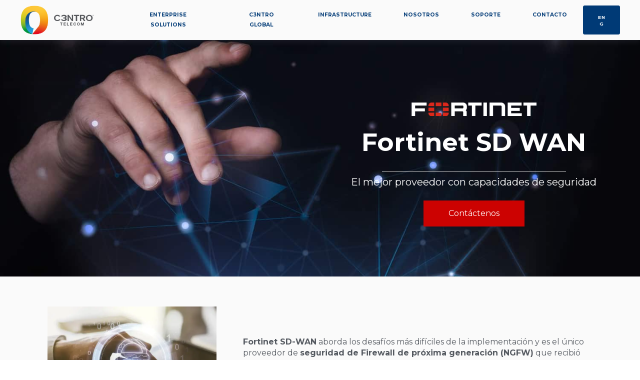

--- FILE ---
content_type: text/html; charset=UTF-8
request_url: https://www.c3ntro.com/fortinet/sd-wan
body_size: 17291
content:
<!doctype html><html lang="es-mx"><head>
    <meta charset="utf-8">
    <title>Fortinet SD WAN | C3ntro</title>
    <link rel="shortcut icon" href="https://www.c3ntro.com/hubfs/transformacion-digital-c3ntro-favicon.png">

    <meta name="description" content="Fortinet SD WAN segura rápida, escalable y flexible en las instalaciones y en la nube. Fortinet SD WAN admite empresas globales, sensibles a la seguridad.">

    
        
            
        
    

    

	
	

    
      
    	
        
            
        
    
	
	
    <meta name="viewport" content="width=device-width, initial-scale=1">

    
    <meta property="og:description" content="Fortinet SD WAN segura rápida, escalable y flexible en las instalaciones y en la nube. Fortinet SD WAN admite empresas globales, sensibles a la seguridad.">
    <meta property="og:title" content="Fortinet SD WAN | C3ntro">
    <meta name="twitter:description" content="Fortinet SD WAN segura rápida, escalable y flexible en las instalaciones y en la nube. Fortinet SD WAN admite empresas globales, sensibles a la seguridad.">
    <meta name="twitter:title" content="Fortinet SD WAN | C3ntro">

    

    
    <style>
a.cta_button{-moz-box-sizing:content-box !important;-webkit-box-sizing:content-box !important;box-sizing:content-box !important;vertical-align:middle}.hs-breadcrumb-menu{list-style-type:none;margin:0px 0px 0px 0px;padding:0px 0px 0px 0px}.hs-breadcrumb-menu-item{float:left;padding:10px 0px 10px 10px}.hs-breadcrumb-menu-divider:before{content:'›';padding-left:10px}.hs-featured-image-link{border:0}.hs-featured-image{float:right;margin:0 0 20px 20px;max-width:50%}@media (max-width: 568px){.hs-featured-image{float:none;margin:0;width:100%;max-width:100%}}.hs-screen-reader-text{clip:rect(1px, 1px, 1px, 1px);height:1px;overflow:hidden;position:absolute !important;width:1px}
</style>

<link rel="stylesheet" href="https://unpkg.com/aos@2.3.1/dist/aos.css">
<link rel="stylesheet" href="https://www.c3ntro.com/hubfs/hub_generated/template_assets/1/77721962582/1765815878877/template_main.min.css">

  <style>
    

    

    

    

    

    

  </style>
  

    <style>
      #hs-button_module_1705452726166 {
        
        background-color: rgba(204, 2, 1,1.0);
        color: #FFFFFF;
        
        ;
        
        
      }
      #hs-button_module_1705452726166:hover {
        background-color: rgba(204, 2, 1,1.0);
        color: rgba(255, 255, 255,1.0);
        
        

      }
    </style>
  

    <style>
      #hs-button_widget_1672084256097 {
        
        background-color: rgba(204, 2, 1,1.0);
        color: #FFFFFF;
        
        ;
        
        
      }
      #hs-button_widget_1672084256097:hover {
        background-color: rgba(204, 2, 1,1.0);
        color: rgba(255, 255, 255,1.0);
        
        

      }
    </style>
  

    <style>
      #hs-button_widget_1671564026475 {
        
        background-color: rgba(204, 2, 1,1.0);
        color: #FFFFFF;
        
        ;
        
        
      }
      #hs-button_widget_1671564026475:hover {
        background-color: rgba(204, 2, 1,1.0);
        color: rgba(255, 255, 255,1.0);
        
        

      }
    </style>
  
<style>
  @font-face {
    font-family: "Montserrat";
    font-weight: 400;
    font-style: normal;
    font-display: swap;
    src: url("/_hcms/googlefonts/Montserrat/regular.woff2") format("woff2"), url("/_hcms/googlefonts/Montserrat/regular.woff") format("woff");
  }
  @font-face {
    font-family: "Montserrat";
    font-weight: 700;
    font-style: normal;
    font-display: swap;
    src: url("/_hcms/googlefonts/Montserrat/700.woff2") format("woff2"), url("/_hcms/googlefonts/Montserrat/700.woff") format("woff");
  }
  @font-face {
    font-family: "Montserrat";
    font-weight: 700;
    font-style: normal;
    font-display: swap;
    src: url("/_hcms/googlefonts/Montserrat/700.woff2") format("woff2"), url("/_hcms/googlefonts/Montserrat/700.woff") format("woff");
  }
</style>

<!-- Editor Styles -->
<style id="hs_editor_style" type="text/css">
#hs_cos_wrapper_module_1705452726166  { background-color: #CC0201 !important; background-image: none !important; display: block !important; padding-bottom: 15px !important; padding-left: 50px !important; padding-right: 50px !important; padding-top: 15px !important }
#hs_cos_wrapper_widget_1672084256097  { background-color: #CC0201 !important; background-image: none !important; display: block !important; padding-bottom: 15px !important; padding-left: 50px !important; padding-right: 50px !important; padding-top: 15px !important }
#hs_cos_wrapper_widget_1670957377904  { display: block !important; padding-bottom: 15px !important; padding-left: 15px !important; padding-right: 15px !important; padding-top: 15px !important }
#hs_cos_wrapper_widget_1671564026475  { background-color: #CC0201 !important; background-image: none !important; border-style: none !important; display: block !important; padding-bottom: 15px !important; padding-left: 32px !important; padding-right: 32px !important; padding-top: 15px !important }
#hs_cos_wrapper_module_1705452726166  { background-color: #CC0201 !important; background-image: none !important; display: block !important; padding-bottom: 15px !important; padding-left: 50px !important; padding-right: 50px !important; padding-top: 15px !important }
#hs_cos_wrapper_widget_1672084256097  { background-color: #CC0201 !important; background-image: none !important; display: block !important; padding-bottom: 15px !important; padding-left: 50px !important; padding-right: 50px !important; padding-top: 15px !important }
#hs_cos_wrapper_widget_1670957377904  { display: block !important; padding-bottom: 15px !important; padding-left: 15px !important; padding-right: 15px !important; padding-top: 15px !important }
#hs_cos_wrapper_widget_1671564026475  { background-color: #CC0201 !important; background-image: none !important; border-style: none !important; display: block !important; padding-bottom: 15px !important; padding-left: 32px !important; padding-right: 32px !important; padding-top: 15px !important }
.dnd_area-row-0-max-width-section-centering > .row-fluid {
  max-width: 1200px !important;
  margin-left: auto !important;
  margin-right: auto !important;
}
.dnd_area-row-1-max-width-section-centering > .row-fluid {
  max-width: 1100px !important;
  margin-left: auto !important;
  margin-right: auto !important;
}
.dnd_area-row-2-max-width-section-centering > .row-fluid {
  max-width: 1100px !important;
  margin-left: auto !important;
  margin-right: auto !important;
}
.dnd_area-row-3-max-width-section-centering > .row-fluid {
  max-width: 1200px !important;
  margin-left: auto !important;
  margin-right: auto !important;
}
.dnd_area-dnd_partial-1-module-1-flexbox-positioning {
  display: -ms-flexbox !important;
  -ms-flex-direction: column !important;
  -ms-flex-align: center !important;
  -ms-flex-pack: start;
  display: flex !important;
  flex-direction: column !important;
  align-items: center !important;
  justify-content: flex-start;
}
.dnd_area-dnd_partial-1-module-1-flexbox-positioning > div {
  max-width: 100%;
  flex-shrink: 0 !important;
}
.module_1705452726166-flexbox-positioning {
  display: -ms-flexbox !important;
  -ms-flex-direction: column !important;
  -ms-flex-align: center !important;
  -ms-flex-pack: start;
  display: flex !important;
  flex-direction: column !important;
  align-items: center !important;
  justify-content: flex-start;
}
.module_1705452726166-flexbox-positioning > div {
  max-width: 100%;
  flex-shrink: 0 !important;
}
.widget_1671652130565-flexbox-positioning {
  display: -ms-flexbox !important;
  -ms-flex-direction: column !important;
  -ms-flex-align: center !important;
  -ms-flex-pack: start;
  display: flex !important;
  flex-direction: column !important;
  align-items: center !important;
  justify-content: flex-start;
}
.widget_1671652130565-flexbox-positioning > div {
  max-width: 100%;
  flex-shrink: 0 !important;
}
.widget_1670615841210-flexbox-positioning {
  display: -ms-flexbox !important;
  -ms-flex-direction: column !important;
  -ms-flex-align: center !important;
  -ms-flex-pack: start;
  display: flex !important;
  flex-direction: column !important;
  align-items: center !important;
  justify-content: flex-start;
}
.widget_1670615841210-flexbox-positioning > div {
  max-width: 100%;
  flex-shrink: 0 !important;
}
.widget_1672084256097-flexbox-positioning {
  display: -ms-flexbox !important;
  -ms-flex-direction: column !important;
  -ms-flex-align: start !important;
  -ms-flex-pack: start;
  display: flex !important;
  flex-direction: column !important;
  align-items: flex-start !important;
  justify-content: flex-start;
}
.widget_1672084256097-flexbox-positioning > div {
  max-width: 100%;
  flex-shrink: 0 !important;
}
.widget_1671564026475-flexbox-positioning {
  display: -ms-flexbox !important;
  -ms-flex-direction: column !important;
  -ms-flex-align: center !important;
  -ms-flex-pack: start;
  display: flex !important;
  flex-direction: column !important;
  align-items: center !important;
  justify-content: flex-start;
}
.widget_1671564026475-flexbox-positioning > div {
  max-width: 100%;
  flex-shrink: 0 !important;
}
/* HubSpot Non-stacked Media Query Styles */
@media (min-width:768px) {
  .dnd_area-row-0-vertical-alignment > .row-fluid {
    display: -ms-flexbox !important;
    -ms-flex-direction: row;
    display: flex !important;
    flex-direction: row;
  }
  .dnd_area-row-1-vertical-alignment > .row-fluid {
    display: -ms-flexbox !important;
    -ms-flex-direction: row;
    display: flex !important;
    flex-direction: row;
  }
  .dnd_area-row-3-vertical-alignment > .row-fluid {
    display: -ms-flexbox !important;
    -ms-flex-direction: row;
    display: flex !important;
    flex-direction: row;
  }
  .cell_1671551775525-vertical-alignment {
    display: -ms-flexbox !important;
    -ms-flex-direction: column !important;
    -ms-flex-pack: center !important;
    display: flex !important;
    flex-direction: column !important;
    justify-content: center !important;
  }
  .cell_1671551775525-vertical-alignment > div {
    flex-shrink: 0 !important;
  }
  .cell_1671650513715-vertical-alignment {
    display: -ms-flexbox !important;
    -ms-flex-direction: column !important;
    -ms-flex-pack: center !important;
    display: flex !important;
    flex-direction: column !important;
    justify-content: center !important;
  }
  .cell_1671650513715-vertical-alignment > div {
    flex-shrink: 0 !important;
  }
  .cell_1670607644723-vertical-alignment {
    display: -ms-flexbox !important;
    -ms-flex-direction: column !important;
    -ms-flex-pack: center !important;
    display: flex !important;
    flex-direction: column !important;
    justify-content: center !important;
  }
  .cell_1670607644723-vertical-alignment > div {
    flex-shrink: 0 !important;
  }
  .cell_1670607644723-row-0-vertical-alignment > .row-fluid {
    display: -ms-flexbox !important;
    -ms-flex-direction: row;
    display: flex !important;
    flex-direction: row;
  }
  .dnd_area-dnd_partial-3-module-1-vertical-alignment {
    display: -ms-flexbox !important;
    -ms-flex-direction: column !important;
    -ms-flex-pack: center !important;
    display: flex !important;
    flex-direction: column !important;
    justify-content: center !important;
  }
  .dnd_area-dnd_partial-3-module-1-vertical-alignment > div {
    flex-shrink: 0 !important;
  }
  .cell_1676324982626-vertical-alignment {
    display: -ms-flexbox !important;
    -ms-flex-direction: column !important;
    -ms-flex-pack: center !important;
    display: flex !important;
    flex-direction: column !important;
    justify-content: center !important;
  }
  .cell_1676324982626-vertical-alignment > div {
    flex-shrink: 0 !important;
  }
  .cell_1670611078754-row-0-vertical-alignment > .row-fluid {
    display: -ms-flexbox !important;
    -ms-flex-direction: row;
    display: flex !important;
    flex-direction: row;
  }
  .cell_1670615841399-vertical-alignment {
    display: -ms-flexbox !important;
    -ms-flex-direction: column !important;
    -ms-flex-pack: center !important;
    display: flex !important;
    flex-direction: column !important;
    justify-content: center !important;
  }
  .cell_1670615841399-vertical-alignment > div {
    flex-shrink: 0 !important;
  }
  .cell_16706110787543-vertical-alignment {
    display: -ms-flexbox !important;
    -ms-flex-direction: column !important;
    -ms-flex-pack: center !important;
    display: flex !important;
    flex-direction: column !important;
    justify-content: center !important;
  }
  .cell_16706110787543-vertical-alignment > div {
    flex-shrink: 0 !important;
  }
  .dnd_area-dnd_partial-5-column-1-vertical-alignment {
    display: -ms-flexbox !important;
    -ms-flex-direction: column !important;
    -ms-flex-pack: center !important;
    display: flex !important;
    flex-direction: column !important;
    justify-content: center !important;
  }
  .dnd_area-dnd_partial-5-column-1-vertical-alignment > div {
    flex-shrink: 0 !important;
  }
  .cell_1670610523577-row-0-vertical-alignment > .row-fluid {
    display: -ms-flexbox !important;
    -ms-flex-direction: row;
    display: flex !important;
    flex-direction: row;
  }
  .cell_1670610523577-row-1-vertical-alignment > .row-fluid {
    display: -ms-flexbox !important;
    -ms-flex-direction: row;
    display: flex !important;
    flex-direction: row;
  }
  .module_16706105235782-vertical-alignment {
    display: -ms-flexbox !important;
    -ms-flex-direction: column !important;
    -ms-flex-pack: center !important;
    display: flex !important;
    flex-direction: column !important;
    justify-content: center !important;
  }
  .module_16706105235782-vertical-alignment > div {
    flex-shrink: 0 !important;
  }
  .module_1670607768321-vertical-alignment {
    display: -ms-flexbox !important;
    -ms-flex-direction: column !important;
    -ms-flex-pack: center !important;
    display: flex !important;
    flex-direction: column !important;
    justify-content: center !important;
  }
  .module_1670607768321-vertical-alignment > div {
    flex-shrink: 0 !important;
  }
}
/* HubSpot Styles (default) */
.dnd_area-row-0-padding {
  padding-top: 100px !important;
  padding-bottom: 100px !important;
  padding-left: 0px !important;
  padding-right: 0px !important;
}
.dnd_area-row-0-background-layers {
  background-image: url('https://www.c3ntro.com/hubfs/man-using-digital-tablet-psd-mockup-smart-technology%20%281%29.jpg') !important;
  background-position: center center !important;
  background-size: cover !important;
  background-repeat: no-repeat !important;
}
.dnd_area-row-1-padding {
  padding-top: 60px !important;
  padding-bottom: 60px !important;
  padding-left: 30px !important;
  padding-right: 30px !important;
}
.dnd_area-row-1-background-layers {
  background-image: linear-gradient(rgba(250, 250, 250, 1), rgba(250, 250, 250, 1)) !important;
  background-position: left top !important;
  background-size: auto !important;
  background-repeat: no-repeat !important;
}
.dnd_area-row-2-padding {
  padding-top: 60px !important;
  padding-bottom: 20px !important;
  padding-left: 50px !important;
  padding-right: 50px !important;
}
.dnd_area-row-3-padding {
  padding-top: 60px !important;
  padding-bottom: 80px !important;
  padding-left: 50px !important;
  padding-right: 50px !important;
}
.dnd_area-row-3-background-layers {
  background-image: linear-gradient(rgba(255, 255, 255, 1), rgba(255, 255, 255, 1)) !important;
  background-position: left top !important;
  background-size: auto !important;
  background-repeat: no-repeat !important;
}
.dnd_area-row-4-padding {
  padding-top: 60px !important;
  padding-bottom: 30px !important;
}
.dnd_area-row-4-background-layers {
  background-image: linear-gradient(rgba(250, 250, 250, 1), rgba(250, 250, 250, 1)) !important;
  background-position: left top !important;
  background-size: auto !important;
  background-repeat: no-repeat !important;
}
.dnd_area-row-5-background-layers {
  background-image: linear-gradient(rgba(250, 250, 250, 1), rgba(250, 250, 250, 1)) !important;
  background-position: left top !important;
  background-size: auto !important;
  background-repeat: no-repeat !important;
}
.cell_1671551775525-padding {
  padding-left: 10px !important;
  padding-right: 10px !important;
}
.cell_1676324982626-padding {
  padding-left: 5px !important;
  padding-right: 5px !important;
}
.cell_1670611078754-padding {
  padding-left: 0px !important;
  padding-right: 0px !important;
}
.cell_1670615841399-padding {
  padding-left: 0px !important;
  padding-right: 0px !important;
}
.dnd_area-dnd_partial-5-column-1-padding {
  padding-left: 0px !important;
  padding-right: 0px !important;
}
.dnd_area-dnd_partial-5-column-1-row-0-padding {
  padding-bottom: 50px !important;
}
.widget_1670957377904-hidden {
  display: block !important;
}
/* HubSpot Styles (mobile) */
@media screen and (max-width:767px) {
  .dnd_area-row-1-padding {
    padding-left: 50px !important;
    padding-right: 50px !important;
  }
  .dnd_area-row-2-padding {
    padding-left: 50px !important;
    padding-right: 50px !important;
  }
  .dnd_area-row-3-padding {
    padding-left: 50px !important;
    padding-right: 50px !important;
  }
  .dnd_area-row-4-padding {
    padding-left: 50px !important;
    padding-right: 50px !important;
  }
  .widget_1670957377904-padding > #hs_cos_wrapper_widget_1670957377904 {
    padding-top: 20px !important;
  }
}
</style>
    

    
<!--  Added by GoogleAnalytics4 integration -->
<script>
var _hsp = window._hsp = window._hsp || [];
window.dataLayer = window.dataLayer || [];
function gtag(){dataLayer.push(arguments);}

var useGoogleConsentModeV2 = true;
var waitForUpdateMillis = 1000;


if (!window._hsGoogleConsentRunOnce) {
  window._hsGoogleConsentRunOnce = true;

  gtag('consent', 'default', {
    'ad_storage': 'denied',
    'analytics_storage': 'denied',
    'ad_user_data': 'denied',
    'ad_personalization': 'denied',
    'wait_for_update': waitForUpdateMillis
  });

  if (useGoogleConsentModeV2) {
    _hsp.push(['useGoogleConsentModeV2'])
  } else {
    _hsp.push(['addPrivacyConsentListener', function(consent){
      var hasAnalyticsConsent = consent && (consent.allowed || (consent.categories && consent.categories.analytics));
      var hasAdsConsent = consent && (consent.allowed || (consent.categories && consent.categories.advertisement));

      gtag('consent', 'update', {
        'ad_storage': hasAdsConsent ? 'granted' : 'denied',
        'analytics_storage': hasAnalyticsConsent ? 'granted' : 'denied',
        'ad_user_data': hasAdsConsent ? 'granted' : 'denied',
        'ad_personalization': hasAdsConsent ? 'granted' : 'denied'
      });
    }]);
  }
}

gtag('js', new Date());
gtag('set', 'developer_id.dZTQ1Zm', true);
gtag('config', 'G-VK319552W9');
</script>
<script async src="https://www.googletagmanager.com/gtag/js?id=G-VK319552W9"></script>

<!-- /Added by GoogleAnalytics4 integration -->

<!--  Added by GoogleTagManager integration -->
<script>
var _hsp = window._hsp = window._hsp || [];
window.dataLayer = window.dataLayer || [];
function gtag(){dataLayer.push(arguments);}

var useGoogleConsentModeV2 = true;
var waitForUpdateMillis = 1000;



var hsLoadGtm = function loadGtm() {
    if(window._hsGtmLoadOnce) {
      return;
    }

    if (useGoogleConsentModeV2) {

      gtag('set','developer_id.dZTQ1Zm',true);

      gtag('consent', 'default', {
      'ad_storage': 'denied',
      'analytics_storage': 'denied',
      'ad_user_data': 'denied',
      'ad_personalization': 'denied',
      'wait_for_update': waitForUpdateMillis
      });

      _hsp.push(['useGoogleConsentModeV2'])
    }

    (function(w,d,s,l,i){w[l]=w[l]||[];w[l].push({'gtm.start':
    new Date().getTime(),event:'gtm.js'});var f=d.getElementsByTagName(s)[0],
    j=d.createElement(s),dl=l!='dataLayer'?'&l='+l:'';j.async=true;j.src=
    'https://www.googletagmanager.com/gtm.js?id='+i+dl;f.parentNode.insertBefore(j,f);
    })(window,document,'script','dataLayer','GTM-PZSXWVS');

    window._hsGtmLoadOnce = true;
};

_hsp.push(['addPrivacyConsentListener', function(consent){
  if(consent.allowed || (consent.categories && consent.categories.analytics)){
    hsLoadGtm();
  }
}]);

</script>

<!-- /Added by GoogleTagManager integration -->

    <link rel="canonical" href="https://www.c3ntro.com/fortinet/sd-wan">

<meta name="copyright" content="C3NTRO Telecom">
<meta name="author" content="@rv">
<script src="https://cdn.userway.org/widget.js" data-account="DvXJp0ec6v"></script>
 

<meta property="og:url" content="https://www.c3ntro.com/fortinet/sd-wan">
<meta name="twitter:card" content="summary">
<meta http-equiv="content-language" content="es-mx">





<meta name="keywords" content="firewall, Fortinet sdwan, seguridad de redes, sd wan solutions, redes de seguridad, sd wan security, secure sd wan, securing sd wan, fortinet firewall, fortinet firewalls, network firewall, cloud sd wan, sd wan cloud, SD WAN Explained, SD-WAN, what is sd wan technology, Software Wan, mapa fortinet, fortinet sd-wan, fortinet sdwan, proveedor fortinet, que es sd wan fortinet, que es sd-wan fortinet, sd-wan segura, fortinet sd wan, SD-WAN Explained, SD WAN, proveedor fortinet">



<script type="application/ld+json">
{
  "@context": "https://schema.org/",
  "@type": "WebSite",
  "name": "Fortinet - SD WAN | C3ntro",
  "url": "https://www.c3ntro.com/fortinet/sd-wan",
  "potentialAction": {
    "@type": "SearchAction",
    "target": "https://www.c3ntro.com/fortinet{search_term_string}https://www.c3ntro.com/fortinet/sd-wan",
    "query-input": "required name=search_term_string"
  }
}
</script>

  <meta name="generator" content="HubSpot"></head>
  <body>
<!--  Added by GoogleTagManager integration -->
<noscript><iframe src="https://www.googletagmanager.com/ns.html?id=GTM-PZSXWVS" height="0" width="0" style="display:none;visibility:hidden"></iframe></noscript>

<!-- /Added by GoogleTagManager integration -->

    <div class="body-wrapper   hs-content-id-95994749519 hs-site-page page ">
      
        <div data-global-resource-path="@marketplace/kalungi_com/Atlas_Pro_SaaS_Website_Theme/templates/partials/header.html"><div id="hs_cos_wrapper_Navbar_with_Menu" class="hs_cos_wrapper hs_cos_wrapper_widget hs_cos_wrapper_type_module" style="" data-hs-cos-general-type="widget" data-hs-cos-type="module">



<header class="kl-header">

  <nav class="kl-navbar content-wrapper">

    
      

  

    

    

    

    

    

    

  

  

  

  

  

  

  
    <a href="https://www.c3ntro.com">
        

  
    
  

  

  
    
  

  <img src="https://www.c3ntro.com/hubfs/Logo%20C3ntro%20Horizontal%20(001).png" alt="Logo C3ntro Horizontal" width="100%" style="max-width: 150px; max-height: 58px" class="kl-navbar__logo">
      </a>
  
    

    <div class="kl-navbar__mobile">
      
      
      <button class="hamburger hamburger--squeeze kl-navbar__hamburger" type="button">
        <span class="hamburger-box">
          <span class="hamburger-inner"></span>
        </span>
      </button>
      
    </div>

    <div class="kl-navbar__content">

      <ul class="kl-navbar__menu">
        
          <li class="kl-navbar__item">

            
            

            

  

    

    

    

    

    

    

  

  
    
  

  

  

  

  

  
    <a href="https://www.c3ntro.com" class="kl-navbar__button kl-navbar__dropdown">
              <span><div style="font-size: 10.5px; text-align: center;">ENTERPRISE SOLUTIONS</div></span>
            </a>
  

            
			
			<div class="kl-navbar__panel">
				<div class="kl-navbar__panel-wrapper">
					
					<div class="kl-navbar__categories">
						
						<div class="kl-navbar__description">
							

  

    

    

    

    

    

    

  

  

  

  

  

  

  
    <a href="https://www.c3ntro.com/soluciones/conexion-a-la-nube">
							<div style="font-size: 15px; text-align: center;"><strong>Velocidad</strong></div>
<div style="text-align: center;"><img src="https://www.c3ntro.com/hs-fs/hubfs/linea-Velocidad-lobs-1.png?width=255&amp;height=6&amp;name=linea-Velocidad-lobs-1.png" width="255" height="6" loading="lazy" alt="linea-Velocidad-lobs-1" style="height: auto; max-width: 100%; width: 255px;" srcset="https://www.c3ntro.com/hs-fs/hubfs/linea-Velocidad-lobs-1.png?width=128&amp;height=3&amp;name=linea-Velocidad-lobs-1.png 128w, https://www.c3ntro.com/hs-fs/hubfs/linea-Velocidad-lobs-1.png?width=255&amp;height=6&amp;name=linea-Velocidad-lobs-1.png 255w, https://www.c3ntro.com/hs-fs/hubfs/linea-Velocidad-lobs-1.png?width=383&amp;height=9&amp;name=linea-Velocidad-lobs-1.png 383w, https://www.c3ntro.com/hs-fs/hubfs/linea-Velocidad-lobs-1.png?width=510&amp;height=12&amp;name=linea-Velocidad-lobs-1.png 510w, https://www.c3ntro.com/hs-fs/hubfs/linea-Velocidad-lobs-1.png?width=638&amp;height=15&amp;name=linea-Velocidad-lobs-1.png 638w, https://www.c3ntro.com/hs-fs/hubfs/linea-Velocidad-lobs-1.png?width=765&amp;height=18&amp;name=linea-Velocidad-lobs-1.png 765w" sizes="(max-width: 255px) 100vw, 255px"></div>
</a><div style="font-size: 13px;"><a href="https://www.c3ntro.com/soluciones/conexion-a-la-nube"><span data-hs-icon-hubl="true" style="display: inline-block; fill: #000000;"><span id="hs_cos_wrapper_Navbar_with_Menu_" class="hs_cos_wrapper hs_cos_wrapper_widget hs_cos_wrapper_type_icon" style="" data-hs-cos-general-type="widget" data-hs-cos-type="icon"><svg version="1.0" xmlns="http://www.w3.org/2000/svg" viewbox="0 0 496 512" height="12" aria-hidden="true"><g id="Globe1_layer"><path d="M336.5 160C322 70.7 287.8 8 248 8s-74 62.7-88.5 152h177zM152 256c0 22.2 1.2 43.5 3.3 64h185.3c2.1-20.5 3.3-41.8 3.3-64s-1.2-43.5-3.3-64H155.3c-2.1 20.5-3.3 41.8-3.3 64zm324.7-96c-28.6-67.9-86.5-120.4-158-141.6 24.4 33.8 41.2 84.7 50 141.6h108zM177.2 18.4C105.8 39.6 47.8 92.1 19.3 160h108c8.7-56.9 25.5-107.8 49.9-141.6zM487.4 192H372.7c2.1 21 3.3 42.5 3.3 64s-1.2 43-3.3 64h114.6c5.5-20.5 8.6-41.8 8.6-64s-3.1-43.5-8.5-64zM120 256c0-21.5 1.2-43 3.3-64H8.6C3.2 212.5 0 233.8 0 256s3.2 43.5 8.6 64h114.6c-2-21-3.2-42.5-3.2-64zm39.5 96c14.5 89.3 48.7 152 88.5 152s74-62.7 88.5-152h-177zm159.3 141.6c71.4-21.2 129.4-73.7 158-141.6h-108c-8.8 56.9-25.6 107.8-50 141.6zM19.3 352c28.6 67.9 86.5 120.4 158 141.6-24.4-33.8-41.2-84.7-50-141.6h-108z" /></g></svg></span></span> &nbsp;</a><a href="https://www.c3ntro.com/soluciones/conexion-a-la-nube" rel="noopener"><strong>Connectivity</strong></a></div>
<ul style="font-size: 11.5px; list-style-type: square; line-height: 1.4;">
<li><a href="https://www.c3ntro.com/internet-de-alta-velocidad-para-empresas" style="color: #000000;">Internet empresarial</a></li>
<li><a href="https://www.c3ntro.com/soluciones/conexion-a-la-nube" style="color: #000000;">Cloud Connect</a></li>
<li><a href="https://www.c3ntro.com/soluciones/lan-to-lan" style="color: #000000;" rel="noopener">Lan to lan</a></li>
<li><a href="https://www.c3ntro.com/soluciones/colocation-c3ntro" style="color: #000000;">Enlaces datacenters</a></li>
</ul>
<div style="font-size: 13px;"><span data-hs-icon-hubl="true" style="display: inline-block; fill: #000000;"><span id="hs_cos_wrapper_Navbar_with_Menu_" class="hs_cos_wrapper hs_cos_wrapper_widget hs_cos_wrapper_type_icon" style="" data-hs-cos-general-type="widget" data-hs-cos-type="icon"><svg version="1.0" xmlns="http://www.w3.org/2000/svg" viewbox="0 0 512 512" height="12" aria-hidden="true"><g id="SMS2_layer"><path d="M256 32C114.6 32 0 125.1 0 240c0 49.6 21.4 95 57 130.7C44.5 421.1 2.7 466 2.2 466.5c-2.2 2.3-2.8 5.7-1.5 8.7 1.3 3 4.1 4.8 7.3 4.8 66.3 0 116-31.8 140.6-51.4 32.7 12.3 69 19.4 107.4 19.4 141.4 0 256-93.1 256-208S397.4 32 256 32zM128.2 304H116c-4.4 0-8-3.6-8-8v-16c0-4.4 3.6-8 8-8h12.3c6 0 10.4-3.5 10.4-6.6 0-1.3-.8-2.7-2.1-3.8l-21.9-18.8c-8.5-7.2-13.3-17.5-13.3-28.1 0-21.3 19-38.6 42.4-38.6H156c4.4 0 8 3.6 8 8v16c0 4.4-3.6 8-8 8h-12.3c-6 0-10.4 3.5-10.4 6.6 0 1.3.8 2.7 2.1 3.8l21.9 18.8c8.5 7.2 13.3 17.5 13.3 28.1.1 21.3-19 38.6-42.4 38.6zm191.8-8c0 4.4-3.6 8-8 8h-16c-4.4 0-8-3.6-8-8v-68.2l-24.8 55.8c-2.9 5.9-11.4 5.9-14.3 0L224 227.8V296c0 4.4-3.6 8-8 8h-16c-4.4 0-8-3.6-8-8V192c0-8.8 7.2-16 16-16h16c6.1 0 11.6 3.4 14.3 8.8l17.7 35.4 17.7-35.4c2.7-5.4 8.3-8.8 14.3-8.8h16c8.8 0 16 7.2 16 16v104zm48.3 8H356c-4.4 0-8-3.6-8-8v-16c0-4.4 3.6-8 8-8h12.3c6 0 10.4-3.5 10.4-6.6 0-1.3-.8-2.7-2.1-3.8l-21.9-18.8c-8.5-7.2-13.3-17.5-13.3-28.1 0-21.3 19-38.6 42.4-38.6H396c4.4 0 8 3.6 8 8v16c0 4.4-3.6 8-8 8h-12.3c-6 0-10.4 3.5-10.4 6.6 0 1.3.8 2.7 2.1 3.8l21.9 18.8c8.5 7.2 13.3 17.5 13.3 28.1.1 21.3-18.9 38.6-42.3 38.6z" /></g></svg></span></span> &nbsp;<a href="https://www.c3ntro.com/soluciones/network-management" rel="noopener"><strong>Network Management</strong></a></div>
<ul style="font-size: 11.5px; list-style-type: square; line-height: 1.4;">
<li><a href="https://www.c3ntro.com/soluciones/sd-wan" rel="noopener" style="color: #000000;">SD-WAN</a></li>
<li><a href="https://www.c3ntro.com/soluciones/redes-wifi" rel="noopener" style="color: #000000;">WiFi</a></li>
<li><a href="https://www.c3ntro.com/soluciones/switching-and-routing" rel="noopener" style="color: #000000;">Routing &amp; Switching</a></li>
</ul>
							
  
						</div>
						
						<div class="kl-navbar__description">
							

  

    

    

    

    

    

    

  

  

  

  

  

  

  
    <a href="https://www.c3ntro.com/soluciones/ciberseguridad">
							<div style="font-size: 15px; text-align: center;"><strong>Confiabilidad y Seguridad</strong></div>
<div style="text-align: center;"><img src="https://www.c3ntro.com/hs-fs/hubfs/linea-Confiabilidad-y-Seguridad-lobs-1.png?width=255&amp;height=6&amp;name=linea-Confiabilidad-y-Seguridad-lobs-1.png" width="255" height="6" loading="lazy" alt="linea-Confiabilidad-y-Seguridad-lobs-1" style="height: auto; max-width: 100%; width: 255px;" srcset="https://www.c3ntro.com/hs-fs/hubfs/linea-Confiabilidad-y-Seguridad-lobs-1.png?width=128&amp;height=3&amp;name=linea-Confiabilidad-y-Seguridad-lobs-1.png 128w, https://www.c3ntro.com/hs-fs/hubfs/linea-Confiabilidad-y-Seguridad-lobs-1.png?width=255&amp;height=6&amp;name=linea-Confiabilidad-y-Seguridad-lobs-1.png 255w, https://www.c3ntro.com/hs-fs/hubfs/linea-Confiabilidad-y-Seguridad-lobs-1.png?width=383&amp;height=9&amp;name=linea-Confiabilidad-y-Seguridad-lobs-1.png 383w, https://www.c3ntro.com/hs-fs/hubfs/linea-Confiabilidad-y-Seguridad-lobs-1.png?width=510&amp;height=12&amp;name=linea-Confiabilidad-y-Seguridad-lobs-1.png 510w, https://www.c3ntro.com/hs-fs/hubfs/linea-Confiabilidad-y-Seguridad-lobs-1.png?width=638&amp;height=15&amp;name=linea-Confiabilidad-y-Seguridad-lobs-1.png 638w, https://www.c3ntro.com/hs-fs/hubfs/linea-Confiabilidad-y-Seguridad-lobs-1.png?width=765&amp;height=18&amp;name=linea-Confiabilidad-y-Seguridad-lobs-1.png 765w" sizes="(max-width: 255px) 100vw, 255px"></div>
</a><div style="font-size: 13px;"><a href="https://www.c3ntro.com/soluciones/ciberseguridad"><span data-hs-icon-hubl="true" style="display: inline-block; fill: #000000;"><span id="hs_cos_wrapper_Navbar_with_Menu_" class="hs_cos_wrapper hs_cos_wrapper_widget hs_cos_wrapper_type_icon" style="" data-hs-cos-general-type="widget" data-hs-cos-type="icon"><svg version="1.0" xmlns="http://www.w3.org/2000/svg" viewbox="0 0 448 512" height="12" aria-hidden="true"><g id="User Secret1_layer"><path d="M383.9 308.3l23.9-62.6c4-10.5-3.7-21.7-15-21.7h-58.5c11-18.9 17.8-40.6 17.8-64v-.3c39.2-7.8 64-19.1 64-31.7 0-13.3-27.3-25.1-70.1-33-9.2-32.8-27-65.8-40.6-82.8-9.5-11.9-25.9-15.6-39.5-8.8l-27.6 13.8c-9 4.5-19.6 4.5-28.6 0L182.1 3.4c-13.6-6.8-30-3.1-39.5 8.8-13.5 17-31.4 50-40.6 82.8-42.7 7.9-70 19.7-70 33 0 12.6 24.8 23.9 64 31.7v.3c0 23.4 6.8 45.1 17.8 64H56.3c-11.5 0-19.2 11.7-14.7 22.3l25.8 60.2C27.3 329.8 0 372.7 0 422.4v44.8C0 491.9 20.1 512 44.8 512h358.4c24.7 0 44.8-20.1 44.8-44.8v-44.8c0-48.4-25.8-90.4-64.1-114.1zM176 480l-41.6-192 49.6 32 24 40-32 120zm96 0l-32-120 24-40 49.6-32L272 480zm41.7-298.5c-3.9 11.9-7 24.6-16.5 33.4-10.1 9.3-48 22.4-64-25-2.8-8.4-15.4-8.4-18.3 0-17 50.2-56 32.4-64 25-9.5-8.8-12.7-21.5-16.5-33.4-.8-2.5-6.3-5.7-6.3-5.8v-10.8c28.3 3.6 61 5.8 96 5.8s67.7-2.1 96-5.8v10.8c-.1.1-5.6 3.2-6.4 5.8z" /></g></svg></span></span> &nbsp;</a><a href="https://www.c3ntro.com/soluciones/seguridad-de-redes" rel="noopener"><strong>Cibersecurity</strong></a></div>
<ul style="font-size: 11.5px; list-style-type: square; line-height: 1.4;">
<li><a href="https://www.c3ntro.com/soluciones/concientizacion" rel="noopener" style="color: #000000;">Concientización</a></li>
<li><a href="https://www.c3ntro.com/soluciones/hackeo-etico" rel="noopener" style="color: #000000;">Hackeo Ético</a></li>
<li><a href="https://www.c3ntro.com/soluciones/pruebas-de-phishing" rel="noopener" style="color: #000000;">Pruebas de Phising</a></li>
<li><a href="https://www.c3ntro.com/soluciones/seguridad-perimetral" rel="noopener" style="color: #000000;">Seguridad Perimetral</a></li>
</ul>
<div style="font-size: 13px;"><span data-hs-icon-hubl="true" style="display: inline-block; fill: #000000;"><span id="hs_cos_wrapper_Navbar_with_Menu_" class="hs_cos_wrapper hs_cos_wrapper_widget hs_cos_wrapper_type_icon" style="" data-hs-cos-general-type="widget" data-hs-cos-type="icon"><svg version="1.0" xmlns="http://www.w3.org/2000/svg" viewbox="0 0 640 512" height="11" aria-hidden="true"><g id="Cloud2_layer"><path d="M537.6 226.6c4.1-10.7 6.4-22.4 6.4-34.6 0-53-43-96-96-96-19.7 0-38.1 6-53.3 16.2C367 64.2 315.3 32 256 32c-88.4 0-160 71.6-160 160 0 2.7.1 5.4.2 8.1C40.2 219.8 0 273.2 0 336c0 79.5 64.5 144 144 144h368c70.7 0 128-57.3 128-128 0-61.9-44-113.6-102.4-125.4z" /></g></svg></span></span><strong> &nbsp;</strong><a href="https://www.c3ntro.com/soluciones/cloud" rel="noopener"><strong>Cloud</strong></a></div>
<ul style="font-size: 11.5px; list-style-type: square; line-height: 1.4;">
<li><a href="https://www.c3ntro.com/soluciones/cloud-management" rel="noopener" style="color: #000000;">Cloud Management</a></li>
<li><a href="https://www.c3ntro.com/soluciones/cloud" rel="noopener" style="color: #000000;">Cloud Services</a></li>
<li><a href="https://www.c3ntro.com/soluciones/migracion-a-la-nube" rel="noopener" style="color: #000000;">Cloud Migration</a></li>
</ul>
							
  
						</div>
						
						<div class="kl-navbar__description">
							

  

    

    

    

    

    

    

  

  

  

  

  

  

  
    <a href="https://www.c3ntro.com/soluciones/colaboracion-empresarial">
							<div style="font-size: 15px; text-align: center;"><strong>Productividad</strong></div>
<div style="text-align: center;"><img src="https://www.c3ntro.com/hs-fs/hubfs/linea-Productividad-lobs-1.png?width=255&amp;height=6&amp;name=linea-Productividad-lobs-1.png" width="255" height="6" loading="lazy" alt="linea-Productividad-lobs-1" style="height: auto; max-width: 100%; width: 255px;" srcset="https://www.c3ntro.com/hs-fs/hubfs/linea-Productividad-lobs-1.png?width=128&amp;height=3&amp;name=linea-Productividad-lobs-1.png 128w, https://www.c3ntro.com/hs-fs/hubfs/linea-Productividad-lobs-1.png?width=255&amp;height=6&amp;name=linea-Productividad-lobs-1.png 255w, https://www.c3ntro.com/hs-fs/hubfs/linea-Productividad-lobs-1.png?width=383&amp;height=9&amp;name=linea-Productividad-lobs-1.png 383w, https://www.c3ntro.com/hs-fs/hubfs/linea-Productividad-lobs-1.png?width=510&amp;height=12&amp;name=linea-Productividad-lobs-1.png 510w, https://www.c3ntro.com/hs-fs/hubfs/linea-Productividad-lobs-1.png?width=638&amp;height=15&amp;name=linea-Productividad-lobs-1.png 638w, https://www.c3ntro.com/hs-fs/hubfs/linea-Productividad-lobs-1.png?width=765&amp;height=18&amp;name=linea-Productividad-lobs-1.png 765w" sizes="(max-width: 255px) 100vw, 255px"></div>
</a><div style="font-size: 13px;"><a href="https://www.c3ntro.com/soluciones/colaboracion-empresarial"><span data-hs-icon-hubl="true" style="display: inline-block; fill: #000000;"><span id="hs_cos_wrapper_Navbar_with_Menu_" class="hs_cos_wrapper hs_cos_wrapper_widget hs_cos_wrapper_type_icon" style="" data-hs-cos-general-type="widget" data-hs-cos-type="icon"><svg version="1.0" xmlns="http://www.w3.org/2000/svg" viewbox="0 0 512 512" height="11" aria-hidden="true"><g id="Gear1_layer"><path d="M495.9 166.6c3.2 8.7 .5 18.4-6.4 24.6l-43.3 39.4c1.1 8.3 1.7 16.8 1.7 25.4s-.6 17.1-1.7 25.4l43.3 39.4c6.9 6.2 9.6 15.9 6.4 24.6c-4.4 11.9-9.7 23.3-15.8 34.3l-4.7 8.1c-6.6 11-14 21.4-22.1 31.2c-5.9 7.2-15.7 9.6-24.5 6.8l-55.7-17.7c-13.4 10.3-28.2 18.9-44 25.4l-12.5 57.1c-2 9.1-9 16.3-18.2 17.8c-13.8 2.3-28 3.5-42.5 3.5s-28.7-1.2-42.5-3.5c-9.2-1.5-16.2-8.7-18.2-17.8l-12.5-57.1c-15.8-6.5-30.6-15.1-44-25.4L83.1 425.9c-8.8 2.8-18.6 .3-24.5-6.8c-8.1-9.8-15.5-20.2-22.1-31.2l-4.7-8.1c-6.1-11-11.4-22.4-15.8-34.3c-3.2-8.7-.5-18.4 6.4-24.6l43.3-39.4C64.6 273.1 64 264.6 64 256s.6-17.1 1.7-25.4L22.4 191.2c-6.9-6.2-9.6-15.9-6.4-24.6c4.4-11.9 9.7-23.3 15.8-34.3l4.7-8.1c6.6-11 14-21.4 22.1-31.2c5.9-7.2 15.7-9.6 24.5-6.8l55.7 17.7c13.4-10.3 28.2-18.9 44-25.4l12.5-57.1c2-9.1 9-16.3 18.2-17.8C227.3 1.2 241.5 0 256 0s28.7 1.2 42.5 3.5c9.2 1.5 16.2 8.7 18.2 17.8l12.5 57.1c15.8 6.5 30.6 15.1 44 25.4l55.7-17.7c8.8-2.8 18.6-.3 24.5 6.8c8.1 9.8 15.5 20.2 22.1 31.2l4.7 8.1c6.1 11 11.4 22.4 15.8 34.3zM256 336a80 80 0 1 0 0-160 80 80 0 1 0 0 160z" /></g></svg></span></span> </a><a href="https://www.c3ntro.com/soluciones/colaboracion-empresarial" rel="noopener"><strong>&nbsp;Collaboration</strong></a></div>
<ul style="font-size: 11.5px; list-style-type: square; line-height: 1.4;">
<li><a href="https://www.c3ntro.com/soluciones/comunicaciones-unificadas" rel="noopener" style="color: #000000;">Comunicaciones Unificadas</a></li>
<li><a href="https://www.c3ntro.com/plataformas-de-videoconferencias" rel="noopener" style="color: #000000;">Videoconferencia</a></li>
<li><a href="https://www.c3ntro.com/soluciones-de-productividad-empresarial" rel="noopener" style="color: #000000;">Productividad empresarial</a></li>
<li><a href="https://www.c3ntro.com/soluciones/microsoft-365-empresarial" rel="noopener" style="color: #000000;">Customer Success</a></li>
</ul>
<div style="font-size: 13px;"><span data-hs-icon-hubl="true" style="display: inline-block; fill: #000000;"><span id="hs_cos_wrapper_Navbar_with_Menu_" class="hs_cos_wrapper hs_cos_wrapper_widget hs_cos_wrapper_type_icon" style="" data-hs-cos-general-type="widget" data-hs-cos-type="icon"><svg version="1.0" xmlns="http://www.w3.org/2000/svg" viewbox="0 0 512 512" height="12" aria-hidden="true"><g id="Gear2_layer"><path d="M495.9 166.6c3.2 8.7 .5 18.4-6.4 24.6l-43.3 39.4c1.1 8.3 1.7 16.8 1.7 25.4s-.6 17.1-1.7 25.4l43.3 39.4c6.9 6.2 9.6 15.9 6.4 24.6c-4.4 11.9-9.7 23.3-15.8 34.3l-4.7 8.1c-6.6 11-14 21.4-22.1 31.2c-5.9 7.2-15.7 9.6-24.5 6.8l-55.7-17.7c-13.4 10.3-28.2 18.9-44 25.4l-12.5 57.1c-2 9.1-9 16.3-18.2 17.8c-13.8 2.3-28 3.5-42.5 3.5s-28.7-1.2-42.5-3.5c-9.2-1.5-16.2-8.7-18.2-17.8l-12.5-57.1c-15.8-6.5-30.6-15.1-44-25.4L83.1 425.9c-8.8 2.8-18.6 .3-24.5-6.8c-8.1-9.8-15.5-20.2-22.1-31.2l-4.7-8.1c-6.1-11-11.4-22.4-15.8-34.3c-3.2-8.7-.5-18.4 6.4-24.6l43.3-39.4C64.6 273.1 64 264.6 64 256s.6-17.1 1.7-25.4L22.4 191.2c-6.9-6.2-9.6-15.9-6.4-24.6c4.4-11.9 9.7-23.3 15.8-34.3l4.7-8.1c6.6-11 14-21.4 22.1-31.2c5.9-7.2 15.7-9.6 24.5-6.8l55.7 17.7c13.4-10.3 28.2-18.9 44-25.4l12.5-57.1c2-9.1 9-16.3 18.2-17.8C227.3 1.2 241.5 0 256 0s28.7 1.2 42.5 3.5c9.2 1.5 16.2 8.7 18.2 17.8l12.5 57.1c15.8 6.5 30.6 15.1 44 25.4l55.7-17.7c8.8-2.8 18.6-.3 24.5 6.8c8.1 9.8 15.5 20.2 22.1 31.2l4.7 8.1c6.1 11 11.4 22.4 15.8 34.3zM256 336a80 80 0 1 0 0-160 80 80 0 1 0 0 160z" /></g></svg></span></span> &nbsp;<a href="https://www.c3ntro.com/communications" rel="noopener"><strong>Communications</strong></a></div>
<ul style="font-size: 11.5px; list-style-type: square; line-height: 1.4;">
<li><a href="https://www.c3ntro.com/sip-trunk" rel="noopener" style="color: #000000;">Sip Trunk</a></li>
<li><a href="https://www.c3ntro.com/soluciones/sms-masivos" rel="noopener" style="color: #000000;">SMS Masivos</a></li>
<li><a href="https://www.c3ntro.com/soluciones/plataforma-omnicanal" rel="noopener" style="color: #000000;">Omnicanal</a></li>
<li><a href="https://www.c3ntro.com/soluciones/cloud-contact-center?hsLang=es-mx" rel="noopener" style="color: #000000;">Cloud Contact Center</a></li>
</ul>
<div style="font-size: 13px; color: #000000;"><span data-hs-icon-hubl="true" style="display: inline-block; fill: #000000;"><span id="hs_cos_wrapper_Navbar_with_Menu_" class="hs_cos_wrapper hs_cos_wrapper_widget hs_cos_wrapper_type_icon" style="" data-hs-cos-general-type="widget" data-hs-cos-type="icon"><svg version="1.0" xmlns="http://www.w3.org/2000/svg" viewbox="0 0 512 512" height="12" aria-hidden="true"><g id="Gear3_layer"><path d="M495.9 166.6c3.2 8.7 .5 18.4-6.4 24.6l-43.3 39.4c1.1 8.3 1.7 16.8 1.7 25.4s-.6 17.1-1.7 25.4l43.3 39.4c6.9 6.2 9.6 15.9 6.4 24.6c-4.4 11.9-9.7 23.3-15.8 34.3l-4.7 8.1c-6.6 11-14 21.4-22.1 31.2c-5.9 7.2-15.7 9.6-24.5 6.8l-55.7-17.7c-13.4 10.3-28.2 18.9-44 25.4l-12.5 57.1c-2 9.1-9 16.3-18.2 17.8c-13.8 2.3-28 3.5-42.5 3.5s-28.7-1.2-42.5-3.5c-9.2-1.5-16.2-8.7-18.2-17.8l-12.5-57.1c-15.8-6.5-30.6-15.1-44-25.4L83.1 425.9c-8.8 2.8-18.6 .3-24.5-6.8c-8.1-9.8-15.5-20.2-22.1-31.2l-4.7-8.1c-6.1-11-11.4-22.4-15.8-34.3c-3.2-8.7-.5-18.4 6.4-24.6l43.3-39.4C64.6 273.1 64 264.6 64 256s.6-17.1 1.7-25.4L22.4 191.2c-6.9-6.2-9.6-15.9-6.4-24.6c4.4-11.9 9.7-23.3 15.8-34.3l4.7-8.1c6.6-11 14-21.4 22.1-31.2c5.9-7.2 15.7-9.6 24.5-6.8l55.7 17.7c13.4-10.3 28.2-18.9 44-25.4l12.5-57.1c2-9.1 9-16.3 18.2-17.8C227.3 1.2 241.5 0 256 0s28.7 1.2 42.5 3.5c9.2 1.5 16.2 8.7 18.2 17.8l12.5 57.1c15.8 6.5 30.6 15.1 44 25.4l55.7-17.7c8.8-2.8 18.6-.3 24.5 6.8c8.1 9.8 15.5 20.2 22.1 31.2l4.7 8.1c6.1 11 11.4 22.4 15.8 34.3zM256 336a80 80 0 1 0 0-160 80 80 0 1 0 0 160z" /></g></svg></span></span>&nbsp; <strong><a href="https://www.c3ntro.com/soluciones/servicios-audiovisuales" rel="noopener">AV Solutions</a><br></strong></div>
<ul style="font-size: 11.5px; list-style-type: square; line-height: 1.4;">
<li><a href="https://www.c3ntro.com/soluciones/salas-de-videoconferencia" rel="noopener" style="color: #000000;">Salas de videoconferencia</a></li>
<li><a href="https://www.c3ntro.com/soluciones/audio-y-video-para-salas-de-juntas" rel="noopener" style="color: #000000;">Audio y Video</a></li>
<li><a href="https://www.c3ntro.com/soluciones/senalizacion-y-cartelera-digital" rel="noopener" style="color: #000000;">Señalización digital</a></li>
</ul>
							
  
						</div>
						
					</div>
				</div>
			</div>
			
          </li>
        
          <li class="kl-navbar__item">

            
            

            

  

    

    

    

    

    

    

  

  
    
  

  

  

  

  

  
    <a href="https://www.c3ntro.com/global" class="kl-navbar__button kl-navbar__dropdown">
              <span><div style="font-size: 10.5px; text-align: center;">C3NTRO GLOBAL</div></span>
            </a>
  

            
			
			<div class="kl-navbar__panel">
				<div class="kl-navbar__panel-wrapper">
					
					<div class="kl-navbar__categories">
						
						<div class="kl-navbar__description">
							

  

    

    

    

    

    

    

  

  

  

  

  

  

  
    <a href="https://www.c3ntro.com/en/solutions/voice">
							</a><div style="font-size: 14px;"><a href="https://www.c3ntro.com/en/solutions/voice"></a><a href="https://www.c3ntro.com/en/solutions/voice" rel="noopener"><strong>Voice</strong></a></div>
<div style="font-size: 14px;"><a href="https://www.c3ntro.com/en/solutions/traffic-management" rel="noopener"><strong>Traffic Management&nbsp;</strong></a></div>
							
  
						</div>
						
						<div class="kl-navbar__description">
							

  

    

    

    

    

    

    

  

  

  

  

  

  

  
    <a href="https://www.c3ntro.com/en/solutions/sms">
							</a><div><a href="https://www.c3ntro.com/en/solutions/sms"></a><a href="https://www.c3ntro.com/en/solutions/sms" style="font-size: 14px;"><strong>SMS Wholesale</strong></a></div>
<div><a href="https://www.c3ntro.com/en/solutions/did-numbers" style="font-size: 14px;"><strong>DID´s</strong></a></div>
							
  
						</div>
						
					</div>
				</div>
			</div>
			
          </li>
        
          <li class="kl-navbar__item">

            
            
              
            

            

  

    

    

    

    

    

    

  

  
    
  

  

  

  

  

  
    <a href="https://www.c3ntro.com/infra" class="kl-navbar__button kl-navbar__dropdown kl-navbar__leaf">
              <span><div style="font-size: 10.5px; text-align: center;">INFRASTRUCTURE</div></span>
            </a>
  

            
			
          </li>
        
          <li class="kl-navbar__item">

            
            

            

  

    

    

    

    

    

    

  

  
    
  

  

  

  

  

  
    <a href="https://www.c3ntro.com/proveedor-de-telecomunicaciones-en-mexico" class="kl-navbar__button kl-navbar__dropdown">
              <span><div style="font-size: 10.5px; text-align: center;">NOSOTROS</div></span>
            </a>
  

            
			
			<div class="kl-navbar__panel">
				<div class="kl-navbar__panel-wrapper">
					
					<div class="kl-navbar__description kl-navbar__description--full">
						

  

    

    

    

    

    

    

  

  

  

  

  

  

  
    <a href="https://www.c3ntro.com/proveedor-de-telecomunicaciones-en-mexico">
							<p style="font-size: 12px;"><span style="color: #666666;">C3ntro Tech Talks, el podcast que lo mantendrá informado sobre las últimas tendencias en el mundo de la tecnología para su empresa</span></p>
<p style="font-size: 16px; color: #000000;">¡Escúchelo ahora!</p>
</a><p><a href="https://www.c3ntro.com/proveedor-de-telecomunicaciones-en-mexico"></a><a href="https://www.c3ntro.com/podcast-c3ntro-tech-talks" rel="noopener"><span style="color: #666666;"><img src="https://www.c3ntro.com/hs-fs/hubfs/MicrosoftTeams-image%20(10)-2-1.png?width=160&amp;height=162&amp;name=MicrosoftTeams-image%20(10)-2-1.png" alt="MicrosoftTeams-image (10)-2-1" width="160" height="162" loading="lazy" style="height: auto; max-width: 100%; width: 160px;" srcset="https://www.c3ntro.com/hs-fs/hubfs/MicrosoftTeams-image%20(10)-2-1.png?width=80&amp;height=81&amp;name=MicrosoftTeams-image%20(10)-2-1.png 80w, https://www.c3ntro.com/hs-fs/hubfs/MicrosoftTeams-image%20(10)-2-1.png?width=160&amp;height=162&amp;name=MicrosoftTeams-image%20(10)-2-1.png 160w, https://www.c3ntro.com/hs-fs/hubfs/MicrosoftTeams-image%20(10)-2-1.png?width=240&amp;height=243&amp;name=MicrosoftTeams-image%20(10)-2-1.png 240w, https://www.c3ntro.com/hs-fs/hubfs/MicrosoftTeams-image%20(10)-2-1.png?width=320&amp;height=324&amp;name=MicrosoftTeams-image%20(10)-2-1.png 320w, https://www.c3ntro.com/hs-fs/hubfs/MicrosoftTeams-image%20(10)-2-1.png?width=400&amp;height=405&amp;name=MicrosoftTeams-image%20(10)-2-1.png 400w, https://www.c3ntro.com/hs-fs/hubfs/MicrosoftTeams-image%20(10)-2-1.png?width=480&amp;height=486&amp;name=MicrosoftTeams-image%20(10)-2-1.png 480w" sizes="(max-width: 160px) 100vw, 160px"></span></a></p>
						
  
					</div>
					
					<div class="kl-navbar__categories">
						
						<div class="kl-navbar__description">
							

  

    

    

    

    

    

    

  

  

  

  

  

  

  
    <a href="https://www.c3ntro.com/proveedor-de-telecomunicaciones-en-mexico">
							</a><ul style="font-size: 13px; list-style-type: square; line-height: 1.75;"><a href="https://www.c3ntro.com/proveedor-de-telecomunicaciones-en-mexico">
<li><a href="https://www.c3ntro.com/proveedor-de-telecomunicaciones-en-mexico" rel="noopener"><strong>¿Quiénes somos?</strong></a></li></a>
<li><a href="https://www.c3ntro.com/propuesta-de-valor" rel="noopener"><strong>Propuesta de valor C3ntro</strong></a></li>
<li><a href="https://www.c3ntro.com/casos-de-exito-c3ntro-telecom" rel="noopener"><strong>Casos de Éxito</strong></a></li>
</ul>
							
  
						</div>
						
						<div class="kl-navbar__description">
							

  

    

    

    

    

    

    

  

  

  

  

  

  

  
    <a href="https://www.c3ntro.com/noticias-c3ntro">
							</a><ul style="font-size: 13px; list-style-type: square; line-height: 1.75;"><a href="https://www.c3ntro.com/noticias-c3ntro">
<li><a href="https://www.c3ntro.com/noticias-c3ntro" rel="noopener"><strong>Prensa</strong></a></li></a>
<li><a href="https://www.c3ntro.com/podcast-c3ntro-tech-talks" rel="noopener"><strong>Podcast</strong></a></li>
<li><a href="https://www.c3ntro.com/eventos-de-tecnologia" rel="noopener"><strong>Eventos</strong></a></li>
<li><a href="https://www.c3ntro.com/es-mx/blog" rel="noopener"><strong>Blog</strong></a></li>
<li><a href="https://www.c3ntro.com/partners?hsLang=es-mx" rel="noopener"><strong>Partners</strong></a></li>
</ul>
							
  
						</div>
						
					</div>
				</div>
			</div>
			
          </li>
        
          <li class="kl-navbar__item">

            
            
              
            

            

  
    

  

  
    
  

  

  

  

  

  
    <a href="https://c3ntro.freshdesk.com/support/login" class="kl-navbar__button kl-navbar__dropdown kl-navbar__leaf">
              <span><div style="font-size: 10.5px; text-align: center;">SOPORTE</div></span>
            </a>
  

            
			
          </li>
        
          <li class="kl-navbar__item">

            
            
              
            

            

  

    

    

    

    

    

    

  

  
    
  

  

  

  

  

  
    <a href="https://www.c3ntro.com/contacto-c3ntro-telecom" class="kl-navbar__button kl-navbar__dropdown kl-navbar__leaf">
              <span><div style="font-size: 10.5px; text-align: center;">CONTACTO</div></span>
            </a>
  

            
			
          </li>
        
      </ul>

      <div class="kl-navbar__end">
        
        
    

  
	  
  	
		
	
	
    
      
    

  

  
 
  

  
  
        
    

  
	  
  	
		
	
	
    

  

  
 
  

  
    

  

    

    

    

    

    

    

  

  
    
  

  

  

  

  

  
    <a href="https://www.c3ntro.com/en/en/about-us" class="button Navbar_with_Menu__button">
  
      <span><span style="font-size: 9px; text-align: center;">ENG</span></span>
    </a>
  
  
  
      </div>

    </div>

  </nav>

</header>

<div class="kl-header-placeholder"></div></div>

</div>
      

      
<main class="body-container-wrapper">
  <div class="container-fluid body-container body-container--about">
<div class="row-fluid-wrapper">
<div class="row-fluid">
<div class="span12 widget-span widget-type-cell " style="" data-widget-type="cell" data-x="0" data-w="12">

<div class="row-fluid-wrapper row-depth-1 row-number-1 dnd_area-row-0-max-width-section-centering dnd_area-row-0-vertical-alignment dnd_area-row-0-background-layers dnd-section dnd_area-row-0-padding dnd_area-row-0-background-image">
<div class="row-fluid ">
<div class="span6 widget-span widget-type-cell cell_1671650513715-vertical-alignment dnd-column" style="" data-widget-type="cell" data-x="0" data-w="6">

<div class="row-fluid-wrapper row-depth-1 row-number-2 dnd-row">
<div class="row-fluid ">
<div class="span12 widget-span widget-type-custom_widget dnd-module" style="" data-widget-type="custom_widget" data-x="0" data-w="12">
<div id="hs_cos_wrapper_widget_1671650522935" class="hs_cos_wrapper hs_cos_wrapper_widget hs_cos_wrapper_type_module widget-type-space" style="" data-hs-cos-general-type="widget" data-hs-cos-type="module"><span class="hs-horizontal-spacer"></span></div>

</div><!--end widget-span -->
</div><!--end row-->
</div><!--end row-wrapper -->

</div><!--end widget-span -->
<div class="span6 widget-span widget-type-cell cell_1671551775525-vertical-alignment dnd-column cell_1671551775525-padding" style="" data-widget-type="cell" data-x="6" data-w="6">

<div class="row-fluid-wrapper row-depth-1 row-number-3 dnd-row">
<div class="row-fluid ">
<div class="span12 widget-span widget-type-custom_widget dnd_area-dnd_partial-1-module-1-flexbox-positioning dnd-module" style="" data-widget-type="custom_widget" data-x="0" data-w="12">
<div id="hs_cos_wrapper_dnd_area-dnd_partial-1-module-1" class="hs_cos_wrapper hs_cos_wrapper_widget hs_cos_wrapper_type_module widget-type-rich_text widget-type-rich_text" style="" data-hs-cos-general-type="widget" data-hs-cos-type="module"><span id="hs_cos_wrapper_dnd_area-dnd_partial-1-module-1_" class="hs_cos_wrapper hs_cos_wrapper_widget hs_cos_wrapper_type_rich_text" style="" data-hs-cos-general-type="widget" data-hs-cos-type="rich_text"><div style="font-size: 50px; text-align: center;"><span style="color: #ffffff;"><img src="https://www.c3ntro.com/hs-fs/hubfs/White-and-Red-Fortinet-Logo.png?width=250&amp;height=28&amp;name=White-and-Red-Fortinet-Logo.png" width="250" height="28" loading="lazy" alt="White-and-Red-Fortinet-Logo" style="height: auto; max-width: 100%; width: 250px;" srcset="https://www.c3ntro.com/hs-fs/hubfs/White-and-Red-Fortinet-Logo.png?width=125&amp;height=14&amp;name=White-and-Red-Fortinet-Logo.png 125w, https://www.c3ntro.com/hs-fs/hubfs/White-and-Red-Fortinet-Logo.png?width=250&amp;height=28&amp;name=White-and-Red-Fortinet-Logo.png 250w, https://www.c3ntro.com/hs-fs/hubfs/White-and-Red-Fortinet-Logo.png?width=375&amp;height=42&amp;name=White-and-Red-Fortinet-Logo.png 375w, https://www.c3ntro.com/hs-fs/hubfs/White-and-Red-Fortinet-Logo.png?width=500&amp;height=56&amp;name=White-and-Red-Fortinet-Logo.png 500w, https://www.c3ntro.com/hs-fs/hubfs/White-and-Red-Fortinet-Logo.png?width=625&amp;height=70&amp;name=White-and-Red-Fortinet-Logo.png 625w, https://www.c3ntro.com/hs-fs/hubfs/White-and-Red-Fortinet-Logo.png?width=750&amp;height=84&amp;name=White-and-Red-Fortinet-Logo.png 750w" sizes="(max-width: 250px) 100vw, 250px"></span></div>
<h1 style="font-size: 50px; text-align: center;"><span style="color: #ffffff;">Fortinet SD WAN</span></h1>
<hr style="border: 15px; width: 75%; border-color: #ffffff;">
<p style="font-size: 20px; text-align: center; color: #ffffff; font-weight: normal;"><span><span dir="ltr">El mejor proveedor con capacidades de seguridad</span></span></p></span></div>

</div><!--end widget-span -->
</div><!--end row-->
</div><!--end row-wrapper -->

<div class="row-fluid-wrapper row-depth-1 row-number-4 dnd-row">
<div class="row-fluid ">
<div class="span12 widget-span widget-type-custom_widget module_1705452726166-flexbox-positioning dnd-module" style="" data-widget-type="custom_widget" data-x="0" data-w="12">
<div id="hs_cos_wrapper_module_1705452726166" class="hs_cos_wrapper hs_cos_wrapper_widget hs_cos_wrapper_type_module" style="" data-hs-cos-general-type="widget" data-hs-cos-type="module">
  



  
    
  



<a class="hs-button" href="#contacto" id="hs-button_module_1705452726166" rel="">
  Contáctenos
</a>


  
</div>

</div><!--end widget-span -->
</div><!--end row-->
</div><!--end row-wrapper -->

</div><!--end widget-span -->
</div><!--end row-->
</div><!--end row-wrapper -->

<div class="row-fluid-wrapper row-depth-1 row-number-5 dnd_area-row-1-padding dnd_area-row-1-vertical-alignment dnd_area-row-1-background-color dnd_area-row-1-max-width-section-centering dnd-section dnd_area-row-1-background-layers">
<div class="row-fluid ">
<div class="span4 widget-span widget-type-cell cell_1676324982626-padding cell_1676324982626-vertical-alignment dnd-column" style="" data-widget-type="cell" data-x="0" data-w="4">

<div class="row-fluid-wrapper row-depth-1 row-number-6 dnd-row">
<div class="row-fluid ">
<div class="span12 widget-span widget-type-custom_widget widget_1671652130565-flexbox-positioning dnd-module" style="" data-widget-type="custom_widget" data-x="0" data-w="12">
<div id="hs_cos_wrapper_widget_1671652130565" class="hs_cos_wrapper hs_cos_wrapper_widget hs_cos_wrapper_type_module widget-type-linked_image" style="" data-hs-cos-general-type="widget" data-hs-cos-type="module">
    






  



<span id="hs_cos_wrapper_widget_1671652130565_" class="hs_cos_wrapper hs_cos_wrapper_widget hs_cos_wrapper_type_linked_image" style="" data-hs-cos-general-type="widget" data-hs-cos-type="linked_image"><img src="https://www.c3ntro.com/hubfs/firewall-ciberseguridad.webp" class="hs-image-widget " style="max-width: 100%; height: auto;" alt="Mano con ipad y un candado representando seguridad de Firewall " title="Mano con ipad y un candado representando seguridad de Firewall " loading="lazy"></span></div>

</div><!--end widget-span -->
</div><!--end row-->
</div><!--end row-wrapper -->

</div><!--end widget-span -->
<div class="span8 widget-span widget-type-cell cell_1670607644723-vertical-alignment dnd-column" style="" data-widget-type="cell" data-x="4" data-w="8">

<div class="row-fluid-wrapper row-depth-1 row-number-7 cell_1670607644723-row-0-vertical-alignment dnd-row">
<div class="row-fluid ">
<div class="span12 widget-span widget-type-custom_widget dnd_area-dnd_partial-3-module-1-vertical-alignment dnd-module" style="" data-widget-type="custom_widget" data-x="0" data-w="12">
<div id="hs_cos_wrapper_dnd_area-dnd_partial-3-module-1" class="hs_cos_wrapper hs_cos_wrapper_widget hs_cos_wrapper_type_module" style="" data-hs-cos-general-type="widget" data-hs-cos-type="module">



    
  

  

  

  

  <div class="kl-rich-text" id="dnd_area-dnd_partial-3-module-1">

    

    <div><div style="font-size: 16px; text-align: left; color: #53585f;"><strong>Fortinet SD-WAN</strong> aborda los desafíos más difíciles de la implementación y es el único proveedor de <strong>seguridad de Firewall de próxima generación (NGFW)</strong> que recibió una calificación de "Recomendado" en el primer informe de redes de área amplia definida por software de NSS Labs: brindando la más alta calidad de experiencia de VoIP y el menor costo total de propiedad por Mbps entre los nueve proveedores.</div></div>

    

    
  </div>

  

</div>

</div><!--end widget-span -->
</div><!--end row-->
</div><!--end row-wrapper -->

</div><!--end widget-span -->
</div><!--end row-->
</div><!--end row-wrapper -->

<div class="row-fluid-wrapper row-depth-1 row-number-8 dnd_area-row-2-padding dnd_area-row-2-max-width-section-centering dnd-section">
<div class="row-fluid ">
<div class="span12 widget-span widget-type-cell cell_1670611078754-padding dnd-column" style="" data-widget-type="cell" data-x="0" data-w="12">

<div class="row-fluid-wrapper row-depth-1 row-number-9 dnd-row cell_1670611078754-row-0-vertical-alignment">
<div class="row-fluid ">
<div class="span7 widget-span widget-type-cell dnd-column cell_16706110787543-vertical-alignment" style="" data-widget-type="cell" data-x="0" data-w="7">

<div class="row-fluid-wrapper row-depth-1 row-number-10 dnd-row">
<div class="row-fluid ">
<div class="span12 widget-span widget-type-custom_widget dnd-module" style="" data-widget-type="custom_widget" data-x="0" data-w="12">
<div id="hs_cos_wrapper_module_16706110787546" class="hs_cos_wrapper hs_cos_wrapper_widget hs_cos_wrapper_type_module" style="" data-hs-cos-general-type="widget" data-hs-cos-type="module">



    
  

  

  

  

  <div class="kl-rich-text" id="module_16706110787546">

    

    <div><h2 style="font-size: 25px; text-align: left;"><span style="color: #990100;"><strong>Mapa de valor SD-WAN</strong></span></h2>
<p style="font-size: 16px; text-align: justify; color: #53585f;">En un mercado <strong>SD-WAN abarrotado</strong>, a las empresas les resulta cada vez más difícil identificar la solución adecuada para ellas. NSS Labs proporciona una prueba integral e imparcial, en situaciones del mundo real, <strong>que identifica los requisitos clave para SD-WAN y la eficacia de cada solución.</strong></p></div>

    

    
  </div>

  

</div>

</div><!--end widget-span -->
</div><!--end row-->
</div><!--end row-wrapper -->

<div class="row-fluid-wrapper row-depth-1 row-number-11 dnd-row">
<div class="row-fluid ">
<div class="span12 widget-span widget-type-custom_widget widget_1672084256097-flexbox-positioning dnd-module" style="" data-widget-type="custom_widget" data-x="0" data-w="12">
<div id="hs_cos_wrapper_widget_1672084256097" class="hs_cos_wrapper hs_cos_wrapper_widget hs_cos_wrapper_type_module" style="" data-hs-cos-general-type="widget" data-hs-cos-type="module">
  



  
    
  



<a class="hs-button" href="#contacto" id="hs-button_widget_1672084256097" rel="">
  Contáctenos
</a>


  
</div>

</div><!--end widget-span -->
</div><!--end row-->
</div><!--end row-wrapper -->

</div><!--end widget-span -->
<div class="span5 widget-span widget-type-cell cell_1670615841399-vertical-alignment cell_1670615841399-padding dnd-column" style="" data-widget-type="cell" data-x="7" data-w="5">

<div class="row-fluid-wrapper row-depth-1 row-number-12 dnd-row">
<div class="row-fluid ">
<div class="span12 widget-span widget-type-custom_widget widget_1670615841210-flexbox-positioning dnd-module" style="" data-widget-type="custom_widget" data-x="0" data-w="12">
<div id="hs_cos_wrapper_widget_1670615841210" class="hs_cos_wrapper hs_cos_wrapper_widget hs_cos_wrapper_type_module widget-type-linked_image" style="" data-hs-cos-general-type="widget" data-hs-cos-type="module">
    






  



<span id="hs_cos_wrapper_widget_1670615841210_" class="hs_cos_wrapper hs_cos_wrapper_widget hs_cos_wrapper_type_linked_image" style="" data-hs-cos-general-type="widget" data-hs-cos-type="linked_image"><img src="https://www.c3ntro.com/hs-fs/hubfs/mapa-valor-firewall.webp?width=960&amp;height=891&amp;name=mapa-valor-firewall.webp" class="hs-image-widget " width="960" height="891" style="max-width: 100%; height: auto;" alt="Mapa de valor de Firewalls&nbsp;" title="Mapa de valor de Firewalls&nbsp;" loading="lazy" srcset="https://www.c3ntro.com/hs-fs/hubfs/mapa-valor-firewall.webp?width=480&amp;height=446&amp;name=mapa-valor-firewall.webp 480w, https://www.c3ntro.com/hs-fs/hubfs/mapa-valor-firewall.webp?width=960&amp;height=891&amp;name=mapa-valor-firewall.webp 960w, https://www.c3ntro.com/hs-fs/hubfs/mapa-valor-firewall.webp?width=1440&amp;height=1337&amp;name=mapa-valor-firewall.webp 1440w, https://www.c3ntro.com/hs-fs/hubfs/mapa-valor-firewall.webp?width=1920&amp;height=1782&amp;name=mapa-valor-firewall.webp 1920w, https://www.c3ntro.com/hs-fs/hubfs/mapa-valor-firewall.webp?width=2400&amp;height=2228&amp;name=mapa-valor-firewall.webp 2400w, https://www.c3ntro.com/hs-fs/hubfs/mapa-valor-firewall.webp?width=2880&amp;height=2673&amp;name=mapa-valor-firewall.webp 2880w" sizes="(max-width: 960px) 100vw, 960px"></span></div>

</div><!--end widget-span -->
</div><!--end row-->
</div><!--end row-wrapper -->

</div><!--end widget-span -->
</div><!--end row-->
</div><!--end row-wrapper -->

</div><!--end widget-span -->
</div><!--end row-->
</div><!--end row-wrapper -->

<div class="row-fluid-wrapper row-depth-1 row-number-13 dnd_area-row-3-max-width-section-centering dnd-section dnd_area-row-3-padding dnd_area-row-3-background-layers dnd_area-row-3-background-color dnd_area-row-3-vertical-alignment">
<div class="row-fluid ">
<div class="span12 widget-span widget-type-cell dnd_area-dnd_partial-5-column-1-padding dnd_area-dnd_partial-5-column-1-vertical-alignment dnd-column" style="" data-widget-type="cell" data-x="0" data-w="12">

<div class="row-fluid-wrapper row-depth-1 row-number-14 dnd-row dnd_area-dnd_partial-5-column-1-row-0-padding">
<div class="row-fluid ">
<div class="span12 widget-span widget-type-custom_widget dnd-module" style="" data-widget-type="custom_widget" data-x="0" data-w="12">
<div id="hs_cos_wrapper_dnd_area-dnd_partial-5-module-2" class="hs_cos_wrapper hs_cos_wrapper_widget hs_cos_wrapper_type_module" style="" data-hs-cos-general-type="widget" data-hs-cos-type="module">



    
  

  

  

  

  <div class="kl-rich-text" id="dnd_area-dnd_partial-5-module-2">

    

    <div><h2 style="font-size: 25px; text-align: center;"><span style="color: #990100;"><strong>Casos de uso de SD-WAN segura de FortiGate</strong></span></h2></div>

    

    
  </div>

  

</div>

</div><!--end widget-span -->
</div><!--end row-->
</div><!--end row-wrapper -->

<div class="row-fluid-wrapper row-depth-1 row-number-15 dnd-row">
<div class="row-fluid ">
<div class="span12 widget-span widget-type-custom_widget dnd-module" style="" data-widget-type="custom_widget" data-x="0" data-w="12">
<div id="hs_cos_wrapper_widget_1670607890266" class="hs_cos_wrapper hs_cos_wrapper_widget hs_cos_wrapper_type_module" style="" data-hs-cos-general-type="widget" data-hs-cos-type="module">



<div class="kl-card-grid" id="widget_1670607890266">
  
  <div style="margin: -15px;">
    

      <div class="kl-card-grid__card-wrapper" style="padding: 15px;">
        <div class="kl-card-grid__card">
          
          <div class="kl-card-grid__content">
            
            <h3 style="font-size: 17px; text-align: center; color: #000000;"><strong><span data-hs-icon-hubl="true" style="display: inline-block; fill: #CC0201;"><span id="hs_cos_wrapper_widget_1670607890266_" class="hs_cos_wrapper hs_cos_wrapper_widget hs_cos_wrapper_type_icon" style="" data-hs-cos-general-type="widget" data-hs-cos-type="icon"><svg version="1.0" xmlns="http://www.w3.org/2000/svg" viewbox="0 0 512 512" height="22" aria-hidden="true"><g id="Double Check1_layer"><path d="M505 174.8l-39.6-39.6c-9.4-9.4-24.6-9.4-33.9 0L192 374.7 80.6 263.2c-9.4-9.4-24.6-9.4-33.9 0L7 302.9c-9.4 9.4-9.4 24.6 0 34L175 505c9.4 9.4 24.6 9.4 33.9 0l296-296.2c9.4-9.5 9.4-24.7.1-34zm-324.3 106c6.2 6.3 16.4 6.3 22.6 0l208-208.2c6.2-6.3 6.2-16.4 0-22.6L366.1 4.7c-6.2-6.3-16.4-6.3-22.6 0L192 156.2l-55.4-55.5c-6.2-6.3-16.4-6.3-22.6 0L68.7 146c-6.2 6.3-6.2 16.4 0 22.6l112 112.2z" /></g></svg></span></span> Transforme la WAN y la seguridad</strong></h3>
<p style="font-size: 15px; text-align: center; color: #53585f;">Transforme la WAN y la seguridad con un borde WAN alimentado por un sistema operativo.</p>
          </div>
        </div>
      </div>
    

      <div class="kl-card-grid__card-wrapper" style="padding: 15px;">
        <div class="kl-card-grid__card">
          
          <div class="kl-card-grid__content">
            
            <h3 style="font-size: 17px; text-align: center; color: #000000;"><strong><span data-hs-icon-hubl="true" style="display: inline-block; fill: #CC0201;"><span id="hs_cos_wrapper_widget_1670607890266_" class="hs_cos_wrapper hs_cos_wrapper_widget hs_cos_wrapper_type_icon" style="" data-hs-cos-general-type="widget" data-hs-cos-type="icon"><svg version="1.0" xmlns="http://www.w3.org/2000/svg" viewbox="0 0 512 512" height="22" aria-hidden="true"><g id="Double Check2_layer"><path d="M505 174.8l-39.6-39.6c-9.4-9.4-24.6-9.4-33.9 0L192 374.7 80.6 263.2c-9.4-9.4-24.6-9.4-33.9 0L7 302.9c-9.4 9.4-9.4 24.6 0 34L175 505c9.4 9.4 24.6 9.4 33.9 0l296-296.2c9.4-9.5 9.4-24.7.1-34zm-324.3 106c6.2 6.3 16.4 6.3 22.6 0l208-208.2c6.2-6.3 6.2-16.4 0-22.6L366.1 4.7c-6.2-6.3-16.4-6.3-22.6 0L192 156.2l-55.4-55.5c-6.2-6.3-16.4-6.3-22.6 0L68.7 146c-6.2 6.3-6.2 16.4 0 22.6l112 112.2z" /></g></svg></span></span> Simplifique la sucursal SD segura</strong></h3>
<p style="font-size: 15px; text-align: center; color: #53585f;">Simplifique la arquitectura de la sucursal con Secure SD-WAN y NAC, WLAN, LAN y LTE/5G integrados.</p>
          </div>
        </div>
      </div>
    

      <div class="kl-card-grid__card-wrapper" style="padding: 15px;">
        <div class="kl-card-grid__card">
          
          <div class="kl-card-grid__content">
            
            <h3 style="font-size: 17px; text-align: center; color: #000000;"><strong><span data-hs-icon-hubl="true" style="display: inline-block; fill: #CC0201;"><span id="hs_cos_wrapper_widget_1670607890266_" class="hs_cos_wrapper hs_cos_wrapper_widget hs_cos_wrapper_type_icon" style="" data-hs-cos-general-type="widget" data-hs-cos-type="icon"><svg version="1.0" xmlns="http://www.w3.org/2000/svg" viewbox="0 0 512 512" height="22" aria-hidden="true"><g id="Double Check3_layer"><path d="M505 174.8l-39.6-39.6c-9.4-9.4-24.6-9.4-33.9 0L192 374.7 80.6 263.2c-9.4-9.4-24.6-9.4-33.9 0L7 302.9c-9.4 9.4-9.4 24.6 0 34L175 505c9.4 9.4 24.6 9.4 33.9 0l296-296.2c9.4-9.5 9.4-24.7.1-34zm-324.3 106c6.2 6.3 16.4 6.3 22.6 0l208-208.2c6.2-6.3 6.2-16.4 0-22.6L366.1 4.7c-6.2-6.3-16.4-6.3-22.6 0L192 156.2l-55.4-55.5c-6.2-6.3-16.4-6.3-22.6 0L68.7 146c-6.2 6.3-6.2 16.4 0 22.6l112 112.2z" /></g></svg></span></span> Optimice la fuerza de trabajo</strong></h3>
<p style="font-size: 15px; text-align: center; color: #53585f;">Mejore el trabajo desde cualquier lugar con una solución SASE integral mediante la integración de SD-WAN en la nube</p>
          </div>
        </div>
      </div>
    

      <div class="kl-card-grid__card-wrapper" style="padding: 15px;">
        <div class="kl-card-grid__card">
          
          <div class="kl-card-grid__content">
            
            <h3 style="font-size: 17px; text-align: center; color: #000000;"><strong><span data-hs-icon-hubl="true" style="display: inline-block; fill: #CC0201;"><span id="hs_cos_wrapper_widget_1670607890266_" class="hs_cos_wrapper hs_cos_wrapper_widget hs_cos_wrapper_type_icon" style="" data-hs-cos-general-type="widget" data-hs-cos-type="icon"><svg version="1.0" xmlns="http://www.w3.org/2000/svg" viewbox="0 0 512 512" height="22" aria-hidden="true"><g id="Double Check4_layer"><path d="M505 174.8l-39.6-39.6c-9.4-9.4-24.6-9.4-33.9 0L192 374.7 80.6 263.2c-9.4-9.4-24.6-9.4-33.9 0L7 302.9c-9.4 9.4-9.4 24.6 0 34L175 505c9.4 9.4 24.6 9.4 33.9 0l296-296.2c9.4-9.5 9.4-24.7.1-34zm-324.3 106c6.2 6.3 16.4 6.3 22.6 0l208-208.2c6.2-6.3 6.2-16.4 0-22.6L366.1 4.7c-6.2-6.3-16.4-6.3-22.6 0L192 156.2l-55.4-55.5c-6.2-6.3-16.4-6.3-22.6 0L68.7 146c-6.2 6.3-6.2 16.4 0 22.6l112 112.2z" /></g></svg></span></span> Mejorar híbrido, multinube</strong></h3>
<p style="font-size: 15px; text-align: center; color: #53585f;">Habilite una conectividad segura, fluida y más rápida a la nube, en la nube y entre nubes.</p>
          </div>
        </div>
      </div>
    

      <div class="kl-card-grid__card-wrapper" style="padding: 15px;">
        <div class="kl-card-grid__card">
          
          <div class="kl-card-grid__content">
            
            <h3 style="font-size: 17px; text-align: center; color: #000000;"><strong><span data-hs-icon-hubl="true" style="display: inline-block; fill: #CC0201;"><span id="hs_cos_wrapper_widget_1670607890266_" class="hs_cos_wrapper hs_cos_wrapper_widget hs_cos_wrapper_type_icon" style="" data-hs-cos-general-type="widget" data-hs-cos-type="icon"><svg version="1.0" xmlns="http://www.w3.org/2000/svg" viewbox="0 0 512 512" height="22" aria-hidden="true"><g id="Double Check5_layer"><path d="M505 174.8l-39.6-39.6c-9.4-9.4-24.6-9.4-33.9 0L192 374.7 80.6 263.2c-9.4-9.4-24.6-9.4-33.9 0L7 302.9c-9.4 9.4-9.4 24.6 0 34L175 505c9.4 9.4 24.6 9.4 33.9 0l296-296.2c9.4-9.5 9.4-24.7.1-34zm-324.3 106c6.2 6.3 16.4 6.3 22.6 0l208-208.2c6.2-6.3 6.2-16.4 0-22.6L366.1 4.7c-6.2-6.3-16.4-6.3-22.6 0L192 156.2l-55.4-55.5c-6.2-6.3-16.4-6.3-22.6 0L68.7 146c-6.2 6.3-6.2 16.4 0 22.6l112 112.2z" /></g></svg></span></span> Predecir el rendimiento de la aplición</strong></h3>
<p style="font-size: 15px; text-align: center; color: #53585f;">Habilite una experiencia de usuario confiable en cualquier transporte con enrutamiento enriquecido y remediación avanzada de WAN.</p>
          </div>
        </div>
      </div>
    

      <div class="kl-card-grid__card-wrapper" style="padding: 15px;">
        <div class="kl-card-grid__card">
          
          <div class="kl-card-grid__content">
            
            <h3 style="font-size: 17px; text-align: center; color: #000000;"><strong><span data-hs-icon-hubl="true" style="display: inline-block; fill: #CC0201;"><span id="hs_cos_wrapper_widget_1670607890266_" class="hs_cos_wrapper hs_cos_wrapper_widget hs_cos_wrapper_type_icon" style="" data-hs-cos-general-type="widget" data-hs-cos-type="icon"><svg version="1.0" xmlns="http://www.w3.org/2000/svg" viewbox="0 0 512 512" height="22" aria-hidden="true"><g id="Double Check6_layer"><path d="M505 174.8l-39.6-39.6c-9.4-9.4-24.6-9.4-33.9 0L192 374.7 80.6 263.2c-9.4-9.4-24.6-9.4-33.9 0L7 302.9c-9.4 9.4-9.4 24.6 0 34L175 505c9.4 9.4 24.6 9.4 33.9 0l296-296.2c9.4-9.5 9.4-24.7.1-34zm-324.3 106c6.2 6.3 16.4 6.3 22.6 0l208-208.2c6.2-6.3 6.2-16.4 0-22.6L366.1 4.7c-6.2-6.3-16.4-6.3-22.6 0L192 156.2l-55.4-55.5c-6.2-6.3-16.4-6.3-22.6 0L68.7 146c-6.2 6.3-6.2 16.4 0 22.6l112 112.2z" /></g></svg></span></span> Lograr eficiencias operativas</strong></h3>
<p style="font-size: 15px; text-align: center; color: #53585f;">Automatice el diseño, la implementación y el funcionamiento de entornos a gran escala.</p>
          </div>
        </div>
      </div>
    
    
  </div>
</div>

</div>

</div><!--end widget-span -->
</div><!--end row-->
</div><!--end row-wrapper -->

</div><!--end widget-span -->
</div><!--end row-->
</div><!--end row-wrapper -->

<div class="row-fluid-wrapper row-depth-1 row-number-16 dnd-section dnd_area-row-4-background-layers dnd_area-row-4-background-color dnd_area-row-4-padding">
<div class="row-fluid ">
<div class="span6 widget-span widget-type-cell dnd-column" style="" data-widget-type="cell" data-x="0" data-w="6">

<div class="row-fluid-wrapper row-depth-1 row-number-17 cell_1670610523577-row-0-vertical-alignment dnd-row">
<div class="row-fluid ">
<div class="span12 widget-span widget-type-custom_widget dnd-module module_16706105235782-vertical-alignment" style="" data-widget-type="custom_widget" data-x="0" data-w="12">
<div id="hs_cos_wrapper_module_16706105235782" class="hs_cos_wrapper hs_cos_wrapper_widget hs_cos_wrapper_type_module" style="" data-hs-cos-general-type="widget" data-hs-cos-type="module">



    
  

  

  

  

  <div class="kl-rich-text" id="module_16706105235782">

    

    <div><h2 style="font-size: 20px; text-align: center;"><span style="color: #073763;"><strong>¿Qué nos hace diferentes?</strong></span></h2>
<p style="font-size: 16px; text-align: center;"><span style="color: #53585f;">Lo apoyamos con&nbsp;<strong>Servicios Administrados</strong><span>&nbsp;</span>para ser <strong>su único punto de contacto </strong>en comunicaciones y tecnología.</span></p></div>

    

    
  </div>

  

</div>

</div><!--end widget-span -->
</div><!--end row-->
</div><!--end row-wrapper -->

<div class="row-fluid-wrapper row-depth-1 row-number-18 dnd-row cell_1670610523577-row-1-vertical-alignment">
<div class="row-fluid ">
<div class="span12 widget-span widget-type-custom_widget module_1670607768321-vertical-alignment dnd-module" style="" data-widget-type="custom_widget" data-x="0" data-w="12">
<div id="hs_cos_wrapper_module_1670607768321" class="hs_cos_wrapper hs_cos_wrapper_widget hs_cos_wrapper_type_module" style="" data-hs-cos-general-type="widget" data-hs-cos-type="module">



    
  

  

  

  

  <div class="kl-rich-text" id="module_1670607768321">

    

    <div><div data-hs-responsive-table="true" style="overflow-x: auto; max-width: 100%; width: 100%; margin-left: auto; margin-right: auto;">
<table style="width: 100%; border-collapse: collapse; table-layout: fixed; border: 1px solid #FAFAFA; border-color: #FAFAFA;">
<tbody>
<tr>
<td style="width: 49%; padding: 4px; background-color: #fafafa; border-color: #FAFAFA;">
<p style="text-align: center;"><img src="https://www.c3ntro.com/hs-fs/hubfs/home%20centro.com/propuesta%20valor/servicios-adminstrados.png?width=70&amp;height=65&amp;name=servicios-adminstrados.png" alt="servicios-adminstrados" width="70" height="65" style="width: 70px; height: auto; max-width: 100%;" lass="lazyload" margin="0px 20px 5px;" srcset="https://www.c3ntro.com/hs-fs/hubfs/home%20centro.com/propuesta%20valor/servicios-adminstrados.png?width=35&amp;height=33&amp;name=servicios-adminstrados.png 35w, https://www.c3ntro.com/hs-fs/hubfs/home%20centro.com/propuesta%20valor/servicios-adminstrados.png?width=70&amp;height=65&amp;name=servicios-adminstrados.png 70w, https://www.c3ntro.com/hs-fs/hubfs/home%20centro.com/propuesta%20valor/servicios-adminstrados.png?width=105&amp;height=98&amp;name=servicios-adminstrados.png 105w, https://www.c3ntro.com/hs-fs/hubfs/home%20centro.com/propuesta%20valor/servicios-adminstrados.png?width=140&amp;height=130&amp;name=servicios-adminstrados.png 140w, https://www.c3ntro.com/hs-fs/hubfs/home%20centro.com/propuesta%20valor/servicios-adminstrados.png?width=175&amp;height=163&amp;name=servicios-adminstrados.png 175w, https://www.c3ntro.com/hs-fs/hubfs/home%20centro.com/propuesta%20valor/servicios-adminstrados.png?width=210&amp;height=195&amp;name=servicios-adminstrados.png 210w" sizes="(max-width: 70px) 100vw, 70px"><br><span style="text-align: center; color: #53585f; font-size: 13px;"><strong>Servicios administrados</strong></span></p>
</td>
<td style="width: 49%; padding: 4px; background-color: #fafafa; border-color: #FAFAFA;">
<p style="text-align: center;"><img src="https://www.c3ntro.com/hs-fs/hubfs/home%20centro.com/propuesta%20valor/proveedor.png?width=70&amp;height=65&amp;name=proveedor.png" alt="proveedor" width="70" height="65" style="width: 70px; height: auto; max-width: 100%;" lass="lazyload" margin="0px 20px 5px;" srcset="https://www.c3ntro.com/hs-fs/hubfs/home%20centro.com/propuesta%20valor/proveedor.png?width=35&amp;height=33&amp;name=proveedor.png 35w, https://www.c3ntro.com/hs-fs/hubfs/home%20centro.com/propuesta%20valor/proveedor.png?width=70&amp;height=65&amp;name=proveedor.png 70w, https://www.c3ntro.com/hs-fs/hubfs/home%20centro.com/propuesta%20valor/proveedor.png?width=105&amp;height=98&amp;name=proveedor.png 105w, https://www.c3ntro.com/hs-fs/hubfs/home%20centro.com/propuesta%20valor/proveedor.png?width=140&amp;height=130&amp;name=proveedor.png 140w, https://www.c3ntro.com/hs-fs/hubfs/home%20centro.com/propuesta%20valor/proveedor.png?width=175&amp;height=163&amp;name=proveedor.png 175w, https://www.c3ntro.com/hs-fs/hubfs/home%20centro.com/propuesta%20valor/proveedor.png?width=210&amp;height=195&amp;name=proveedor.png 210w" sizes="(max-width: 70px) 100vw, 70px"><br><span style="text-align: center; color: #53585f; font-size: 13px;"><strong>Un solo proveedor</strong></span></p>
</td>
<td style="width: 49%; padding: 4px; background-color: #fafafa; border-color: #FAFAFA;">
<p style="text-align: center;"><img src="https://www.c3ntro.com/hs-fs/hubfs/home%20centro.com/propuesta%20valor/ala-medida.png?width=70&amp;height=65&amp;name=ala-medida.png" alt="ala-medida" width="70" height="65" style="width: 70px; height: auto; max-width: 100%;" lass="lazyload" margin="0px 20px 5px;" srcset="https://www.c3ntro.com/hs-fs/hubfs/home%20centro.com/propuesta%20valor/ala-medida.png?width=35&amp;height=33&amp;name=ala-medida.png 35w, https://www.c3ntro.com/hs-fs/hubfs/home%20centro.com/propuesta%20valor/ala-medida.png?width=70&amp;height=65&amp;name=ala-medida.png 70w, https://www.c3ntro.com/hs-fs/hubfs/home%20centro.com/propuesta%20valor/ala-medida.png?width=105&amp;height=98&amp;name=ala-medida.png 105w, https://www.c3ntro.com/hs-fs/hubfs/home%20centro.com/propuesta%20valor/ala-medida.png?width=140&amp;height=130&amp;name=ala-medida.png 140w, https://www.c3ntro.com/hs-fs/hubfs/home%20centro.com/propuesta%20valor/ala-medida.png?width=175&amp;height=163&amp;name=ala-medida.png 175w, https://www.c3ntro.com/hs-fs/hubfs/home%20centro.com/propuesta%20valor/ala-medida.png?width=210&amp;height=195&amp;name=ala-medida.png 210w" sizes="(max-width: 70px) 100vw, 70px"><br><span style="text-align: center; color: #53585f; font-size: 13px;"><strong>Soluciones a la medida</strong></span></p>
</td>
</tr>
</tbody>
</table>
</div>
<div data-hs-responsive-table="true" style="overflow-x: auto; max-width: 100%; width: 100%; margin-left: auto; margin-right: auto;">
<table style="width: 100%; border-collapse: collapse; table-layout: fixed; border: 1px solid #FAFAFA; border-color: #FAFAFA;">
<tbody>
<tr>
<td style="width: 49%; padding: 4px; background-color: #fafafa; border-color: #FAFAFA;">
<p style="text-align: center;"><img src="https://www.c3ntro.com/hs-fs/hubfs/home%20centro.com/propuesta%20valor/mantenimiento.png?width=70&amp;height=65&amp;name=mantenimiento.png" alt="mantenimiento" width="70" height="65" style="width: 70px; height: auto; max-width: 100%;" lass="lazyload" margin="0px 20px 5px;" srcset="https://www.c3ntro.com/hs-fs/hubfs/home%20centro.com/propuesta%20valor/mantenimiento.png?width=35&amp;height=33&amp;name=mantenimiento.png 35w, https://www.c3ntro.com/hs-fs/hubfs/home%20centro.com/propuesta%20valor/mantenimiento.png?width=70&amp;height=65&amp;name=mantenimiento.png 70w, https://www.c3ntro.com/hs-fs/hubfs/home%20centro.com/propuesta%20valor/mantenimiento.png?width=105&amp;height=98&amp;name=mantenimiento.png 105w, https://www.c3ntro.com/hs-fs/hubfs/home%20centro.com/propuesta%20valor/mantenimiento.png?width=140&amp;height=130&amp;name=mantenimiento.png 140w, https://www.c3ntro.com/hs-fs/hubfs/home%20centro.com/propuesta%20valor/mantenimiento.png?width=175&amp;height=163&amp;name=mantenimiento.png 175w, https://www.c3ntro.com/hs-fs/hubfs/home%20centro.com/propuesta%20valor/mantenimiento.png?width=210&amp;height=195&amp;name=mantenimiento.png 210w" sizes="(max-width: 70px) 100vw, 70px"><br><span style="text-align: center; color: #53585f; font-size: 13px;"><strong>Mantenimiento y garantías</strong></span></p>
</td>
<td style="width: 49%; padding: 4px; background-color: #fafafa; border-color: #FAFAFA;">
<p style="text-align: center;"><img src="https://www.c3ntro.com/hs-fs/hubfs/home%20centro.com/propuesta%20valor/mensual.png?width=70&amp;height=65&amp;name=mensual.png" alt="mensual" width="70" height="65" style="width: 70px; height: auto; max-width: 100%;" lass="lazyload" margin="0px 20px 5px;" srcset="https://www.c3ntro.com/hs-fs/hubfs/home%20centro.com/propuesta%20valor/mensual.png?width=35&amp;height=33&amp;name=mensual.png 35w, https://www.c3ntro.com/hs-fs/hubfs/home%20centro.com/propuesta%20valor/mensual.png?width=70&amp;height=65&amp;name=mensual.png 70w, https://www.c3ntro.com/hs-fs/hubfs/home%20centro.com/propuesta%20valor/mensual.png?width=105&amp;height=98&amp;name=mensual.png 105w, https://www.c3ntro.com/hs-fs/hubfs/home%20centro.com/propuesta%20valor/mensual.png?width=140&amp;height=130&amp;name=mensual.png 140w, https://www.c3ntro.com/hs-fs/hubfs/home%20centro.com/propuesta%20valor/mensual.png?width=175&amp;height=163&amp;name=mensual.png 175w, https://www.c3ntro.com/hs-fs/hubfs/home%20centro.com/propuesta%20valor/mensual.png?width=210&amp;height=195&amp;name=mensual.png 210w" sizes="(max-width: 70px) 100vw, 70px"><br><span style="text-align: center; color: #53585f; font-size: 13px;"><strong>Todo en una sola renta mensual</strong></span></p>
</td>
<td style="width: 49%; padding: 4px; background-color: #fafafa; border-color: #FAFAFA;">
<p style="text-align: center;"><img src="https://www.c3ntro.com/hs-fs/hubfs/home%20centro.com/propuesta%20valor/una-factura.png?width=70&amp;height=65&amp;name=una-factura.png" alt="una-factura" width="70" height="65" style="width: 70px; height: auto; max-width: 100%;" lass="lazyload" margin="0px 20px 5px;" srcset="https://www.c3ntro.com/hs-fs/hubfs/home%20centro.com/propuesta%20valor/una-factura.png?width=35&amp;height=33&amp;name=una-factura.png 35w, https://www.c3ntro.com/hs-fs/hubfs/home%20centro.com/propuesta%20valor/una-factura.png?width=70&amp;height=65&amp;name=una-factura.png 70w, https://www.c3ntro.com/hs-fs/hubfs/home%20centro.com/propuesta%20valor/una-factura.png?width=105&amp;height=98&amp;name=una-factura.png 105w, https://www.c3ntro.com/hs-fs/hubfs/home%20centro.com/propuesta%20valor/una-factura.png?width=140&amp;height=130&amp;name=una-factura.png 140w, https://www.c3ntro.com/hs-fs/hubfs/home%20centro.com/propuesta%20valor/una-factura.png?width=175&amp;height=163&amp;name=una-factura.png 175w, https://www.c3ntro.com/hs-fs/hubfs/home%20centro.com/propuesta%20valor/una-factura.png?width=210&amp;height=195&amp;name=una-factura.png 210w" sizes="(max-width: 70px) 100vw, 70px"><br><span style="text-align: center; color: #53585f; font-size: 13px;"><strong>Una sola factura</strong></span></p>
</td>
</tr>
</tbody>
</table>
</div>
<div data-hs-responsive-table="true" style="overflow-x: auto; max-width: 100%; width: 100%; margin-left: auto; margin-right: auto;">
<table style="width: 100%; border-collapse: collapse; table-layout: fixed; border: 1px solid #FAFAFA; border-color: #FAFAFA;">
<tbody>
<tr>
<td style="width: 49%; padding: 4px; background-color: #fafafa; border-color: #FAFAFA;">
<p style="text-align: center;"><img src="https://www.c3ntro.com/hs-fs/hubfs/home%20centro.com/propuesta%20valor/soporte.png?width=70&amp;height=65&amp;name=soporte.png" alt="soporte" width="70" height="65" style="width: 70px; height: auto; max-width: 100%;" lass="lazyload" margin="0px 20px 5px;" srcset="https://www.c3ntro.com/hs-fs/hubfs/home%20centro.com/propuesta%20valor/soporte.png?width=35&amp;height=33&amp;name=soporte.png 35w, https://www.c3ntro.com/hs-fs/hubfs/home%20centro.com/propuesta%20valor/soporte.png?width=70&amp;height=65&amp;name=soporte.png 70w, https://www.c3ntro.com/hs-fs/hubfs/home%20centro.com/propuesta%20valor/soporte.png?width=105&amp;height=98&amp;name=soporte.png 105w, https://www.c3ntro.com/hs-fs/hubfs/home%20centro.com/propuesta%20valor/soporte.png?width=140&amp;height=130&amp;name=soporte.png 140w, https://www.c3ntro.com/hs-fs/hubfs/home%20centro.com/propuesta%20valor/soporte.png?width=175&amp;height=163&amp;name=soporte.png 175w, https://www.c3ntro.com/hs-fs/hubfs/home%20centro.com/propuesta%20valor/soporte.png?width=210&amp;height=195&amp;name=soporte.png 210w" sizes="(max-width: 70px) 100vw, 70px"><br><span style="text-align: center; color: #53585f; font-size: 13px;"><strong>NOC &amp; SOC&nbsp;24x7 / 365</strong></span></p>
</td>
<td style="width: 49%; padding: 4px; background-color: #fafafa; border-color: #FAFAFA;">
<p style="text-align: center;"><img src="https://www.c3ntro.com/hs-fs/hubfs/home%20centro.com/propuesta%20valor/mantenimiento.png?width=70&amp;height=65&amp;name=mantenimiento.png" alt="mantenimiento" width="70" height="65" style="width: 70px; height: auto; max-width: 100%;" lass="lazyload" margin="0px 20px 5px;" srcset="https://www.c3ntro.com/hs-fs/hubfs/home%20centro.com/propuesta%20valor/mantenimiento.png?width=35&amp;height=33&amp;name=mantenimiento.png 35w, https://www.c3ntro.com/hs-fs/hubfs/home%20centro.com/propuesta%20valor/mantenimiento.png?width=70&amp;height=65&amp;name=mantenimiento.png 70w, https://www.c3ntro.com/hs-fs/hubfs/home%20centro.com/propuesta%20valor/mantenimiento.png?width=105&amp;height=98&amp;name=mantenimiento.png 105w, https://www.c3ntro.com/hs-fs/hubfs/home%20centro.com/propuesta%20valor/mantenimiento.png?width=140&amp;height=130&amp;name=mantenimiento.png 140w, https://www.c3ntro.com/hs-fs/hubfs/home%20centro.com/propuesta%20valor/mantenimiento.png?width=175&amp;height=163&amp;name=mantenimiento.png 175w, https://www.c3ntro.com/hs-fs/hubfs/home%20centro.com/propuesta%20valor/mantenimiento.png?width=210&amp;height=195&amp;name=mantenimiento.png 210w" sizes="(max-width: 70px) 100vw, 70px"><br><span style="text-align: center; color: #53585f; font-size: 13px;"><strong>Capacitación y adopción</strong></span></p>
</td>
</tr>
</tbody>
</table>
</div></div>

    

    
  </div>

  

</div>

</div><!--end widget-span -->
</div><!--end row-->
</div><!--end row-wrapper -->

<div class="row-fluid-wrapper row-depth-1 row-number-19 dnd-row">
<div class="row-fluid ">
<div class="span12 widget-span widget-type-custom_widget dnd-module" style="" data-widget-type="custom_widget" data-x="0" data-w="12">
<div id="hs_cos_wrapper_widget_1675374750708" class="hs_cos_wrapper hs_cos_wrapper_widget hs_cos_wrapper_type_module" style="" data-hs-cos-general-type="widget" data-hs-cos-type="module">



    
  

  

  

  

  <div class="kl-rich-text" id="widget_1675374750708">

    

    <div><p style="font-size: 0.1px; color: #fafafa;">SD-WAN (Software Defined Wide Area Network) es una tecnología de red que mejora la gestión y optimización de las comunicaciones de red para aplicaciones en la nube. La seguridad en SD-WAN es fundamental para garantizar la privacidad e integridad de los datos transmitidos por la red. Algunas medidas de seguridad SD-WAN de Fortinet incluyen:</p>
<ol style="font-size: 0.1px; color: #fafafa;">
<li>Cifrado de datos: el cifrado de datos es esencial para proteger los datos de espionaje o manipulación.</li>
<li>Autenticación y acceso controlado: los usuarios y dispositivos deben autenticarse antes de acceder a la SD-WAN de Fortinet.</li>
<li>Firewalls: Los firewalls es la primera línea de defensa contra ataques maliciosos.</li>
<li>Detección y monitoreo de amenazas: los sistemas de detección y monitoreo de amenazas ayudan a identificar y responder a posibles ataques.</li>
<li>Actualizaciones y parches de seguridad: mantener su infraestructura de seguridad actualizada es fundamental para proteger su red de vulnerabilidades conocidas.</li>
</ol>
<p style="font-size: 0.1px; color: #fafafa;">En conclusión, la seguridad SD-WAN es un aspecto clave para garantizar la integridad y privacidad de los datos en la red.</p></div>

    

    
  </div>

  

</div>

</div><!--end widget-span -->
</div><!--end row-->
</div><!--end row-wrapper -->

</div><!--end widget-span -->
<div class="span6 widget-span widget-type-cell dnd-column" style="" data-widget-type="cell" data-x="6" data-w="6">

<div class="row-fluid-wrapper row-depth-1 row-number-20 dnd-row">
<div class="row-fluid ">
<div class="span12 widget-span widget-type-custom_widget dnd-module" style="" data-widget-type="custom_widget" data-x="0" data-w="12">
<div id="hs_cos_wrapper_widget_1672084386690" class="hs_cos_wrapper hs_cos_wrapper_widget hs_cos_wrapper_type_module" style="" data-hs-cos-general-type="widget" data-hs-cos-type="module"><a id="contacto" class="kl-custom-anchor" data-hs-anchor="true"></a></div>

</div><!--end widget-span -->
</div><!--end row-->
</div><!--end row-wrapper -->

<div class="row-fluid-wrapper row-depth-1 row-number-21 dnd-row">
<div class="row-fluid ">
<div class="span12 widget-span widget-type-custom_widget widget_1670957377904-padding widget_1670957377904-hidden dnd-module" style="" data-widget-type="custom_widget" data-x="0" data-w="12">
<div id="hs_cos_wrapper_widget_1670957377904" class="hs_cos_wrapper hs_cos_wrapper_widget hs_cos_wrapper_type_module widget-type-form" style="" data-hs-cos-general-type="widget" data-hs-cos-type="module">


	



	<span id="hs_cos_wrapper_widget_1670957377904_" class="hs_cos_wrapper hs_cos_wrapper_widget hs_cos_wrapper_type_form" style="" data-hs-cos-general-type="widget" data-hs-cos-type="form"><h3 id="hs_cos_wrapper_widget_1670957377904_title" class="hs_cos_wrapper form-title" data-hs-cos-general-type="widget_field" data-hs-cos-type="text"><center>¿NECESITA MÁS INFORMACIÓN? ¡CONTÁCTENOS!</center></h3>

<div id="hs_form_target_widget_1670957377904"></div>









</span>
</div>

</div><!--end widget-span -->
</div><!--end row-->
</div><!--end row-wrapper -->

</div><!--end widget-span -->
</div><!--end row-->
</div><!--end row-wrapper -->

<div class="row-fluid-wrapper row-depth-1 row-number-22 dnd-section dnd_area-row-5-background-layers dnd_area-row-5-background-color">
<div class="row-fluid ">
<div class="span12 widget-span widget-type-cell dnd-column" style="" data-widget-type="cell" data-x="0" data-w="12">

<div class="row-fluid-wrapper row-depth-1 row-number-23 dnd-row">
<div class="row-fluid ">
<div class="span12 widget-span widget-type-custom_widget widget_1671564026475-flexbox-positioning dnd-module" style="" data-widget-type="custom_widget" data-x="0" data-w="12">
<div id="hs_cos_wrapper_widget_1671564026475" class="hs_cos_wrapper hs_cos_wrapper_widget hs_cos_wrapper_type_module" style="" data-hs-cos-general-type="widget" data-hs-cos-type="module">
  



  
    
  



<a class="hs-button" href="https://www.c3ntro.com/fortinet" id="hs-button_widget_1671564026475" rel="">
  Conozca más de Fortinet
</a>


  
</div>

</div><!--end widget-span -->
</div><!--end row-->
</div><!--end row-wrapper -->

</div><!--end widget-span -->
</div><!--end row-->
</div><!--end row-wrapper -->

</div><!--end widget-span -->
</div>
</div>
</div>
</main>


      
        <div data-global-resource-path="@marketplace/kalungi_com/Atlas_Pro_SaaS_Website_Theme/templates/partials/footer.html"><div id="hs_cos_wrapper_Footer" class="hs_cos_wrapper hs_cos_wrapper_widget hs_cos_wrapper_type_module" style="" data-hs-cos-general-type="widget" data-hs-cos-type="module">




  


<footer class="kl-footer">
  <div class="kl-footer__wrapper content-wrapper">
    
    <div class="kl-footer__content" style="padding: 0px 0;">

      <div class="kl-footer__info">

        

        <div class="kl-footer__address"><p><a href="https://www.c3ntro.com" rel="noopener"> <img src="https://www.c3ntro.com/hs-fs/hubfs/Imported_Blog_Media/transformacion-digital-logo-c3ntro-mobile-Mar-05-2021-03-16-23-65-AM.png?width=187&amp;height=74&amp;name=transformacion-digital-logo-c3ntro-mobile-Mar-05-2021-03-16-23-65-AM.png" alt="transformacion-digital" width="187" height="74" loading="lazy" style="height: auto;" srcset="https://www.c3ntro.com/hs-fs/hubfs/Imported_Blog_Media/transformacion-digital-logo-c3ntro-mobile-Mar-05-2021-03-16-23-65-AM.png?width=94&amp;height=37&amp;name=transformacion-digital-logo-c3ntro-mobile-Mar-05-2021-03-16-23-65-AM.png 94w, https://www.c3ntro.com/hs-fs/hubfs/Imported_Blog_Media/transformacion-digital-logo-c3ntro-mobile-Mar-05-2021-03-16-23-65-AM.png?width=187&amp;height=74&amp;name=transformacion-digital-logo-c3ntro-mobile-Mar-05-2021-03-16-23-65-AM.png 187w, https://www.c3ntro.com/hs-fs/hubfs/Imported_Blog_Media/transformacion-digital-logo-c3ntro-mobile-Mar-05-2021-03-16-23-65-AM.png?width=281&amp;height=111&amp;name=transformacion-digital-logo-c3ntro-mobile-Mar-05-2021-03-16-23-65-AM.png 281w, https://www.c3ntro.com/hs-fs/hubfs/Imported_Blog_Media/transformacion-digital-logo-c3ntro-mobile-Mar-05-2021-03-16-23-65-AM.png?width=374&amp;height=148&amp;name=transformacion-digital-logo-c3ntro-mobile-Mar-05-2021-03-16-23-65-AM.png 374w, https://www.c3ntro.com/hs-fs/hubfs/Imported_Blog_Media/transformacion-digital-logo-c3ntro-mobile-Mar-05-2021-03-16-23-65-AM.png?width=468&amp;height=185&amp;name=transformacion-digital-logo-c3ntro-mobile-Mar-05-2021-03-16-23-65-AM.png 468w, https://www.c3ntro.com/hs-fs/hubfs/Imported_Blog_Media/transformacion-digital-logo-c3ntro-mobile-Mar-05-2021-03-16-23-65-AM.png?width=561&amp;height=222&amp;name=transformacion-digital-logo-c3ntro-mobile-Mar-05-2021-03-16-23-65-AM.png 561w" sizes="(max-width: 187px) 100vw, 187px"> </a></p>
<div style="color: #ffffff; font-size: 13px;"><strong>CIUDAD DE MÉXICO - <span data-teams="true">Headquarters </span></strong></div>
<div style="color: #ffffff; font-size: 12px;">Av. Paseo de las Palmas #340 PH Lomas <br>de Chapultepec CDMX 11000<br>+52 (55) 5147 8040</div>
<p style="color: #ffffff; font-size: 12px;"><a href="https://goo.gl/maps/XSs9hCNhuJ62" target="_blank" rel="noopener"><strong>Ver Mapa&nbsp;</strong></a></p>
<div style="color: #ffffff; font-size: 13px;"><strong>MÉXICO - MONTERREY - Sucursal</strong></div>
<div style="color: #ffffff; font-size: 12px;">T rébol Park, P4 - 407<br>Av. Lázaro Cárdenas 2424, Col. Residencial San Agustín<br>San Pedro Garza García, NL, 66260<br>+52 (81) 8130 1930</div>
<p style="color: #ffffff; font-size: 12px;"><a href="https://goo.gl/maps/CdjhnxVegtMNHJxZA" target="_blank" rel="noopener"><strong>Ver Mapa&nbsp;</strong></a></p>
<div style="color: #ffffff; font-size: 13px;"><strong>MÉXICO - QUERÉTARO - Sucursal</strong></div>
<div style="color: #ffffff; font-size: 12px;">Av. Paseo Monte Miranda Ote. 17, Piso 5, <br>Monte Miranda, 76240 Santiago de Querétaro, Qro.<br>+52 (442) 6702200</div>
<p style="color: #ffffff; font-size: 12px;"><a href="https://goo.gl/maps/fGZwnA78mC5rzR6Z6" target="_blank" rel="noopener"><strong>Ver Mapa&nbsp;</strong></a></p>
<div style="color: #ffffff; font-size: 13px;"><strong>HOUSTON</strong></div>
<div style="color: #ffffff; font-size: 12px;">825 Town &amp; Country Ln 12th floor,<br>Houston, TX 77024 USA<br>+1 (800) 219 1863</div>
<p style="color: #ffffff; font-size: 12px;"><a href="https://maps.app.goo.gl/TioSqMD8aFPL4eXW7" target="_blank" rel="noopener"><strong>Ver Mapa&nbsp;</strong></a></p></div>
        <ul class="kl-footer__social">
          
            <a href="https://www.facebook.com/people/C3ntro-Telecom-Group/61579645543562/">
              <span id="hs_cos_wrapper_Footer_" class="hs_cos_wrapper hs_cos_wrapper_widget hs_cos_wrapper_type_icon" style="" data-hs-cos-general-type="widget" data-hs-cos-type="icon"><svg version="1.0" xmlns="http://www.w3.org/2000/svg" viewbox="0 0 320 512" aria-hidden="true"><g id="Facebook F1_layer"><path d="M279.14 288l14.22-92.66h-88.91v-60.13c0-25.35 12.42-50.06 52.24-50.06h40.42V6.26S260.43 0 225.36 0c-73.22 0-121.08 44.38-121.08 124.72v70.62H22.89V288h81.39v224h100.17V288z" /></g></svg></span>
            </a>
          
            <a href="https://twitter.com/c3ntrotelecom">
              <span id="hs_cos_wrapper_Footer_" class="hs_cos_wrapper hs_cos_wrapper_widget hs_cos_wrapper_type_icon" style="" data-hs-cos-general-type="widget" data-hs-cos-type="icon"><svg version="1.0" xmlns="http://www.w3.org/2000/svg" viewbox="0 0 512 512" aria-hidden="true"><g id="X Twitter2_layer"><path d="M389.2 48h70.6L305.6 224.2 487 464H345L233.7 318.6 106.5 464H35.8L200.7 275.5 26.8 48H172.4L272.9 180.9 389.2 48zM364.4 421.8h39.1L151.1 88h-42L364.4 421.8z" /></g></svg></span>
            </a>
          
            <a href="https://www.instagram.com/c3ntro_telecom">
              <span id="hs_cos_wrapper_Footer_" class="hs_cos_wrapper hs_cos_wrapper_widget hs_cos_wrapper_type_icon" style="" data-hs-cos-general-type="widget" data-hs-cos-type="icon"><svg version="1.0" xmlns="http://www.w3.org/2000/svg" viewbox="0 0 448 512" aria-hidden="true"><g id="Instagram3_layer"><path d="M224.1 141c-63.6 0-114.9 51.3-114.9 114.9s51.3 114.9 114.9 114.9S339 319.5 339 255.9 287.7 141 224.1 141zm0 189.6c-41.1 0-74.7-33.5-74.7-74.7s33.5-74.7 74.7-74.7 74.7 33.5 74.7 74.7-33.6 74.7-74.7 74.7zm146.4-194.3c0 14.9-12 26.8-26.8 26.8-14.9 0-26.8-12-26.8-26.8s12-26.8 26.8-26.8 26.8 12 26.8 26.8zm76.1 27.2c-1.7-35.9-9.9-67.7-36.2-93.9-26.2-26.2-58-34.4-93.9-36.2-37-2.1-147.9-2.1-184.9 0-35.8 1.7-67.6 9.9-93.9 36.1s-34.4 58-36.2 93.9c-2.1 37-2.1 147.9 0 184.9 1.7 35.9 9.9 67.7 36.2 93.9s58 34.4 93.9 36.2c37 2.1 147.9 2.1 184.9 0 35.9-1.7 67.7-9.9 93.9-36.2 26.2-26.2 34.4-58 36.2-93.9 2.1-37 2.1-147.8 0-184.8zM398.8 388c-7.8 19.6-22.9 34.7-42.6 42.6-29.5 11.7-99.5 9-132.1 9s-102.7 2.6-132.1-9c-19.6-7.8-34.7-22.9-42.6-42.6-11.7-29.5-9-99.5-9-132.1s-2.6-102.7 9-132.1c7.8-19.6 22.9-34.7 42.6-42.6 29.5-11.7 99.5-9 132.1-9s102.7-2.6 132.1 9c19.6 7.8 34.7 22.9 42.6 42.6 11.7 29.5 9 99.5 9 132.1s2.7 102.7-9 132.1z" /></g></svg></span>
            </a>
          
            <a href="https://www.youtube.com/user/C3NTROt">
              <span id="hs_cos_wrapper_Footer_" class="hs_cos_wrapper hs_cos_wrapper_widget hs_cos_wrapper_type_icon" style="" data-hs-cos-general-type="widget" data-hs-cos-type="icon"><svg version="1.0" xmlns="http://www.w3.org/2000/svg" viewbox="0 0 576 512" aria-hidden="true"><g id="YouTube4_layer"><path d="M549.655 124.083c-6.281-23.65-24.787-42.276-48.284-48.597C458.781 64 288 64 288 64S117.22 64 74.629 75.486c-23.497 6.322-42.003 24.947-48.284 48.597-11.412 42.867-11.412 132.305-11.412 132.305s0 89.438 11.412 132.305c6.281 23.65 24.787 41.5 48.284 47.821C117.22 448 288 448 288 448s170.78 0 213.371-11.486c23.497-6.321 42.003-24.171 48.284-47.821 11.412-42.867 11.412-132.305 11.412-132.305s0-89.438-11.412-132.305zm-317.51 213.508V175.185l142.739 81.205-142.739 81.201z" /></g></svg></span>
            </a>
          
            <a href="https://www.linkedin.com/company/c3ntro-telecom">
              <span id="hs_cos_wrapper_Footer_" class="hs_cos_wrapper hs_cos_wrapper_widget hs_cos_wrapper_type_icon" style="" data-hs-cos-general-type="widget" data-hs-cos-type="icon"><svg version="1.0" xmlns="http://www.w3.org/2000/svg" viewbox="0 0 448 512" aria-hidden="true"><g id="LinkedIn In5_layer"><path d="M100.28 448H7.4V148.9h92.88zM53.79 108.1C24.09 108.1 0 83.5 0 53.8a53.79 53.79 0 0 1 107.58 0c0 29.7-24.1 54.3-53.79 54.3zM447.9 448h-92.68V302.4c0-34.7-.7-79.2-48.29-79.2-48.29 0-55.69 37.7-55.69 76.7V448h-92.78V148.9h89.08v40.8h1.3c12.4-23.5 42.69-48.3 87.88-48.3 94 0 111.28 61.9 111.28 142.3V448z" /></g></svg></span>
            </a>
          
            <a href="https://open.spotify.com/show/5ZWkJHtGJ5QI9g3HwLA0zy?si=ff1d99ecbdc44c7b">
              <span id="hs_cos_wrapper_Footer_" class="hs_cos_wrapper hs_cos_wrapper_widget hs_cos_wrapper_type_icon" style="" data-hs-cos-general-type="widget" data-hs-cos-type="icon"><svg version="1.0" xmlns="http://www.w3.org/2000/svg" viewbox="0 0 384 512" aria-hidden="true"><g id="Microphone Lines6_layer"><path d="M96 96V256c0 53 43 96 96 96s96-43 96-96H208c-8.8 0-16-7.2-16-16s7.2-16 16-16h80V192H208c-8.8 0-16-7.2-16-16s7.2-16 16-16h80V128H208c-8.8 0-16-7.2-16-16s7.2-16 16-16h80c0-53-43-96-96-96S96 43 96 96zM320 240v16c0 70.7-57.3 128-128 128s-128-57.3-128-128V216c0-13.3-10.7-24-24-24s-24 10.7-24 24v40c0 89.1 66.2 162.7 152 174.4V464H120c-13.3 0-24 10.7-24 24s10.7 24 24 24h72 72c13.3 0 24-10.7 24-24s-10.7-24-24-24H216V430.4c85.8-11.7 152-85.3 152-174.4V216c0-13.3-10.7-24-24-24s-24 10.7-24 24v24z" /></g></svg></span>
            </a>
                  
        </ul>
      </div>

      <div class="kl-footer__menu">
        
          <div class="kl-footer__group">
		    
			<h3><br><br>Empresa</h3>
			
            <ul>
              
                <li>
                  <a href="https://www.c3ntro.com/partners">Partners</a>
                </li>
              
                <li>
                  <a href="https://www.c3ntro.com/proveedor-de-telecomunicaciones-en-mexico">Quiénes somos</a>
                </li>
              
                <li>
                  <a href="https://www.c3ntro.com/eventos-de-tecnologia">Eventos</a>
                </li>
              
                <li>
                  <a href="https://www.c3ntro.com/noticias-c3ntro">Prensa</a>
                </li>
              
                <li>
                  <a href="https://www.c3ntro.com/es-mx/blog">Blog</a>
                </li>
              
                <li>
                  <a href="https://www.c3ntro.com/podcast-c3ntro-tech-talks">Podcast C3ntro Tech Talks</a>
                </li>
              
                <li>
                  <a href="https://www.c3ntro.com/preguntas-frecuentes">Preguntas frecuentes</a>
                </li>
              
            </ul>
          </div>
        
          <div class="kl-footer__group">
		    
			<h3><br><br>Soluciones</h3>
			
            <ul>
              
                <li>
                  <a href="https://www.c3ntro.com/soluciones/colaboracion-empresarial">Collaboration</a>
                </li>
              
                <li>
                  <a href="https://www.c3ntro.com/soluciones/conexion-a-la-nube">Connectivity</a>
                </li>
              
                <li>
                  <a href="https://www.c3ntro.com/soluciones/ciberseguridad">Cybersecurity</a>
                </li>
              
                <li>
                  <a href="https://www.c3ntro.com/soluciones/cloud">Cloud</a>
                </li>
              
                <li>
                  <a href="https://www.c3ntro.com/soluciones/sd-wan">SD-WAN</a>
                </li>
              
                <li>
                  <a href="https://www.c3ntro.com/communications">Communications</a>
                </li>
              
                <li>
                  <a href="https://www.c3ntro.com/soluciones/servicios-audiovisuales">AV Solutions</a>
                </li>
              
                <li>
                  <a href="https://www.c3ntro.com/soluciones/network-management">Network Management</a>
                </li>
              
                <li>
                  <a href="https://www.c3ntro.com/soluciones/sms-masivos">SMS Masivos</a>
                </li>
              
            </ul>
          </div>
        
          <div class="kl-footer__group">
		    
			<h3><br><br>Legales</h3>
			
            <ul>
              
                <li>
                  <a href="https://www.c3ntro.com/hubfs/Bicentel%20contrato%20de%20adhesion%20(1).pdf">Contrato marco de prestación de servicios</a>
                </li>
              
                <li>
                  <a href="https://www.c3ntro.com/legales/terminos-y-condiciones">Términos y condiciones del portal</a>
                </li>
              
                <li>
                  <a href="https://www.c3ntro.com/hubfs/Carta%20de%20Derechos%20de%20los%20Usuarios%20(1).pdf">Carta de derechos de los usuarios</a>
                </li>
              
                <li>
                  <a href="https://www.c3ntro.com/hubfs/Site/2021_02_02_C3ntro_Codigo_Practicas_Comerciales.pdf">Código de prácticas comerciales</a>
                </li>
              
                <li>
                  <a href="https://www.c3ntro.com/legales/atencion-a-requerimientos-de-autoridades-c3ntro-telecom">Colaboración con la justicia</a>
                </li>
              
                <li>
                  <a href="https://www.c3ntro.com/legales/aviso-de-privacidad-de-c3ntro-telecom">Aviso de Privacidad</a>
                </li>
              
                <li>
                  <a href="https://www.ift.org.mx/comunicacion-y-medios/marcacion-a-10-digitos">Marcación a 10 números</a>
                </li>
              
                <li>
                  <a href="https://www.c3ntro.com/hubfs/Site/Guia-Rapida-para-Solicitud-de-Portabilidad-Personas-Morales-Branding-Bicentel_SSC-GR-GL-07_V01.pdf">Portabilidad</a>
                </li>
              
                <li>
                  <a href="https://www.c3ntro.com/legales/facturacion-c3ntro">Facturación</a>
                </li>
              
                <li>
                  <a href="https://www.c3ntro.com/legal/asistencia-c3ntro">Asistencia</a>
                </li>
              
                <li>
                  <a href="https://www.c3ntro.com/infra/coverage">Cobertura</a>
                </li>
              
                <li>
                  <a href="https://www.c3ntro.com/tarifas-c3ntro">Tarifas</a>
                </li>
              
                <li>
                  <a href="https://www.c3ntro.com/hubfs/Pol%C3%ADtica%20de%20Uso%20Justo%20Ene2023%20VF%20(1).pdf">Politica de uso justo</a>
                </li>
              
            </ul>
          </div>
        
      </div>

    </div>
    

    
    <div class="kl-footer__legal">
      <p style="font-size: 13px;">©2025 C3NTRO Telecom Todos los Derechos&nbsp; &nbsp; &nbsp; &nbsp; &nbsp; &nbsp; &nbsp; &nbsp; &nbsp; &nbsp; &nbsp; &nbsp; &nbsp; &nbsp; &nbsp; &nbsp; &nbsp; &nbsp; &nbsp; &nbsp; &nbsp; &nbsp; &nbsp; &nbsp; &nbsp; &nbsp; &nbsp; &nbsp; &nbsp; &nbsp; &nbsp; &nbsp; <a href="https://www.c3ntro.com/legales/aviso-de-privacidad-de-c3ntro-telecom" rel="noopener">Política de Privacidad</a></p>
    </div>
    

  </div>

  
</footer></div>

</div>
      
    </div>
    <script src="/hs/hsstatic/jquery-libs/static-1.1/jquery/jquery-1.7.1.js"></script>
<script>hsjQuery = window['jQuery'];</script>
<!-- HubSpot performance collection script -->
<script defer src="/hs/hsstatic/content-cwv-embed/static-1.1293/embed.js"></script>
<script src="https://unpkg.com/aos@2.3.1/dist/aos.js"></script>
<script src="https://www.c3ntro.com/hubfs/hub_generated/template_assets/1/77721989428/1765815878030/template_main.min.js"></script>
<script src="https://www.c3ntro.com/hubfs/hub_generated/template_assets/1/77723438493/1765815862959/template_helper.min.js"></script>
<script>
var hsVars = hsVars || {}; hsVars['language'] = 'es-mx';
</script>

<script src="/hs/hsstatic/cos-i18n/static-1.53/bundles/project.js"></script>
<script src="https://www.c3ntro.com/hubfs/hub_generated/module_assets/1/77722937660/1741891398851/module_Navbar_with_Menu.min.js"></script>

    <!--[if lte IE 8]>
    <script charset="utf-8" src="https://js.hsforms.net/forms/v2-legacy.js"></script>
    <![endif]-->

<script data-hs-allowed="true" src="/_hcms/forms/v2.js"></script>

    <script data-hs-allowed="true">
        var options = {
            portalId: '5505410',
            formId: 'fa9b1d90-6844-4a44-9243-3cb0b0d608b8',
            formInstanceId: '289',
            
            pageId: '95994749519',
            
            region: 'na1',
            
            
            
            
            pageName: "Fortinet SD WAN | C3ntro",
            
            
            redirectUrl: "https:\/\/www.c3ntro.com\/ty\/gracias",
            
            
            
            
            
            css: '',
            target: '#hs_form_target_widget_1670957377904',
            
            
            
            
            
            
            
            contentType: "standard-page",
            
            
            
            formsBaseUrl: '/_hcms/forms/',
            
            
            
            formData: {
                cssClass: 'hs-form stacked hs-custom-form'
            }
        };

        options.getExtraMetaDataBeforeSubmit = function() {
            var metadata = {};
            

            if (hbspt.targetedContentMetadata) {
                var count = hbspt.targetedContentMetadata.length;
                var targetedContentData = [];
                for (var i = 0; i < count; i++) {
                    var tc = hbspt.targetedContentMetadata[i];
                     if ( tc.length !== 3) {
                        continue;
                     }
                     targetedContentData.push({
                        definitionId: tc[0],
                        criterionId: tc[1],
                        smartTypeId: tc[2]
                     });
                }
                metadata["targetedContentMetadata"] = JSON.stringify(targetedContentData);
            }

            return metadata;
        };

        hbspt.forms.create(options);
    </script>


<!-- Start of HubSpot Analytics Code -->
<script type="text/javascript">
var _hsq = _hsq || [];
_hsq.push(["setContentType", "standard-page"]);
_hsq.push(["setCanonicalUrl", "https:\/\/www.c3ntro.com\/fortinet\/sd-wan"]);
_hsq.push(["setPageId", "95994749519"]);
_hsq.push(["setContentMetadata", {
    "contentPageId": 95994749519,
    "legacyPageId": "95994749519",
    "contentFolderId": null,
    "contentGroupId": null,
    "abTestId": null,
    "languageVariantId": 95994749519,
    "languageCode": "es-mx",
    
    
}]);
</script>

<script type="text/javascript" id="hs-script-loader" async defer src="/hs/scriptloader/5505410.js"></script>
<!-- End of HubSpot Analytics Code -->


<script type="text/javascript">
var hsVars = {
    render_id: "964f1e03-5a22-451b-acfe-de594dbe8f0d",
    ticks: 1767443919401,
    page_id: 95994749519,
    
    content_group_id: 0,
    portal_id: 5505410,
    app_hs_base_url: "https://app.hubspot.com",
    cp_hs_base_url: "https://cp.hubspot.com",
    language: "es-mx",
    analytics_page_type: "standard-page",
    scp_content_type: "",
    
    analytics_page_id: "95994749519",
    category_id: 1,
    folder_id: 0,
    is_hubspot_user: false
}
</script>


<script defer src="/hs/hsstatic/HubspotToolsMenu/static-1.432/js/index.js"></script>




  
</body></html>

--- FILE ---
content_type: text/html; charset=utf-8
request_url: https://www.google.com/recaptcha/enterprise/anchor?ar=1&k=6LdGZJsoAAAAAIwMJHRwqiAHA6A_6ZP6bTYpbgSX&co=aHR0cHM6Ly93d3cuYzNudHJvLmNvbTo0NDM.&hl=es&v=PoyoqOPhxBO7pBk68S4YbpHZ&size=invisible&badge=inline&anchor-ms=20000&execute-ms=30000&cb=y9n1wt4v88d6
body_size: 48868
content:
<!DOCTYPE HTML><html dir="ltr" lang="es"><head><meta http-equiv="Content-Type" content="text/html; charset=UTF-8">
<meta http-equiv="X-UA-Compatible" content="IE=edge">
<title>reCAPTCHA</title>
<style type="text/css">
/* cyrillic-ext */
@font-face {
  font-family: 'Roboto';
  font-style: normal;
  font-weight: 400;
  font-stretch: 100%;
  src: url(//fonts.gstatic.com/s/roboto/v48/KFO7CnqEu92Fr1ME7kSn66aGLdTylUAMa3GUBHMdazTgWw.woff2) format('woff2');
  unicode-range: U+0460-052F, U+1C80-1C8A, U+20B4, U+2DE0-2DFF, U+A640-A69F, U+FE2E-FE2F;
}
/* cyrillic */
@font-face {
  font-family: 'Roboto';
  font-style: normal;
  font-weight: 400;
  font-stretch: 100%;
  src: url(//fonts.gstatic.com/s/roboto/v48/KFO7CnqEu92Fr1ME7kSn66aGLdTylUAMa3iUBHMdazTgWw.woff2) format('woff2');
  unicode-range: U+0301, U+0400-045F, U+0490-0491, U+04B0-04B1, U+2116;
}
/* greek-ext */
@font-face {
  font-family: 'Roboto';
  font-style: normal;
  font-weight: 400;
  font-stretch: 100%;
  src: url(//fonts.gstatic.com/s/roboto/v48/KFO7CnqEu92Fr1ME7kSn66aGLdTylUAMa3CUBHMdazTgWw.woff2) format('woff2');
  unicode-range: U+1F00-1FFF;
}
/* greek */
@font-face {
  font-family: 'Roboto';
  font-style: normal;
  font-weight: 400;
  font-stretch: 100%;
  src: url(//fonts.gstatic.com/s/roboto/v48/KFO7CnqEu92Fr1ME7kSn66aGLdTylUAMa3-UBHMdazTgWw.woff2) format('woff2');
  unicode-range: U+0370-0377, U+037A-037F, U+0384-038A, U+038C, U+038E-03A1, U+03A3-03FF;
}
/* math */
@font-face {
  font-family: 'Roboto';
  font-style: normal;
  font-weight: 400;
  font-stretch: 100%;
  src: url(//fonts.gstatic.com/s/roboto/v48/KFO7CnqEu92Fr1ME7kSn66aGLdTylUAMawCUBHMdazTgWw.woff2) format('woff2');
  unicode-range: U+0302-0303, U+0305, U+0307-0308, U+0310, U+0312, U+0315, U+031A, U+0326-0327, U+032C, U+032F-0330, U+0332-0333, U+0338, U+033A, U+0346, U+034D, U+0391-03A1, U+03A3-03A9, U+03B1-03C9, U+03D1, U+03D5-03D6, U+03F0-03F1, U+03F4-03F5, U+2016-2017, U+2034-2038, U+203C, U+2040, U+2043, U+2047, U+2050, U+2057, U+205F, U+2070-2071, U+2074-208E, U+2090-209C, U+20D0-20DC, U+20E1, U+20E5-20EF, U+2100-2112, U+2114-2115, U+2117-2121, U+2123-214F, U+2190, U+2192, U+2194-21AE, U+21B0-21E5, U+21F1-21F2, U+21F4-2211, U+2213-2214, U+2216-22FF, U+2308-230B, U+2310, U+2319, U+231C-2321, U+2336-237A, U+237C, U+2395, U+239B-23B7, U+23D0, U+23DC-23E1, U+2474-2475, U+25AF, U+25B3, U+25B7, U+25BD, U+25C1, U+25CA, U+25CC, U+25FB, U+266D-266F, U+27C0-27FF, U+2900-2AFF, U+2B0E-2B11, U+2B30-2B4C, U+2BFE, U+3030, U+FF5B, U+FF5D, U+1D400-1D7FF, U+1EE00-1EEFF;
}
/* symbols */
@font-face {
  font-family: 'Roboto';
  font-style: normal;
  font-weight: 400;
  font-stretch: 100%;
  src: url(//fonts.gstatic.com/s/roboto/v48/KFO7CnqEu92Fr1ME7kSn66aGLdTylUAMaxKUBHMdazTgWw.woff2) format('woff2');
  unicode-range: U+0001-000C, U+000E-001F, U+007F-009F, U+20DD-20E0, U+20E2-20E4, U+2150-218F, U+2190, U+2192, U+2194-2199, U+21AF, U+21E6-21F0, U+21F3, U+2218-2219, U+2299, U+22C4-22C6, U+2300-243F, U+2440-244A, U+2460-24FF, U+25A0-27BF, U+2800-28FF, U+2921-2922, U+2981, U+29BF, U+29EB, U+2B00-2BFF, U+4DC0-4DFF, U+FFF9-FFFB, U+10140-1018E, U+10190-1019C, U+101A0, U+101D0-101FD, U+102E0-102FB, U+10E60-10E7E, U+1D2C0-1D2D3, U+1D2E0-1D37F, U+1F000-1F0FF, U+1F100-1F1AD, U+1F1E6-1F1FF, U+1F30D-1F30F, U+1F315, U+1F31C, U+1F31E, U+1F320-1F32C, U+1F336, U+1F378, U+1F37D, U+1F382, U+1F393-1F39F, U+1F3A7-1F3A8, U+1F3AC-1F3AF, U+1F3C2, U+1F3C4-1F3C6, U+1F3CA-1F3CE, U+1F3D4-1F3E0, U+1F3ED, U+1F3F1-1F3F3, U+1F3F5-1F3F7, U+1F408, U+1F415, U+1F41F, U+1F426, U+1F43F, U+1F441-1F442, U+1F444, U+1F446-1F449, U+1F44C-1F44E, U+1F453, U+1F46A, U+1F47D, U+1F4A3, U+1F4B0, U+1F4B3, U+1F4B9, U+1F4BB, U+1F4BF, U+1F4C8-1F4CB, U+1F4D6, U+1F4DA, U+1F4DF, U+1F4E3-1F4E6, U+1F4EA-1F4ED, U+1F4F7, U+1F4F9-1F4FB, U+1F4FD-1F4FE, U+1F503, U+1F507-1F50B, U+1F50D, U+1F512-1F513, U+1F53E-1F54A, U+1F54F-1F5FA, U+1F610, U+1F650-1F67F, U+1F687, U+1F68D, U+1F691, U+1F694, U+1F698, U+1F6AD, U+1F6B2, U+1F6B9-1F6BA, U+1F6BC, U+1F6C6-1F6CF, U+1F6D3-1F6D7, U+1F6E0-1F6EA, U+1F6F0-1F6F3, U+1F6F7-1F6FC, U+1F700-1F7FF, U+1F800-1F80B, U+1F810-1F847, U+1F850-1F859, U+1F860-1F887, U+1F890-1F8AD, U+1F8B0-1F8BB, U+1F8C0-1F8C1, U+1F900-1F90B, U+1F93B, U+1F946, U+1F984, U+1F996, U+1F9E9, U+1FA00-1FA6F, U+1FA70-1FA7C, U+1FA80-1FA89, U+1FA8F-1FAC6, U+1FACE-1FADC, U+1FADF-1FAE9, U+1FAF0-1FAF8, U+1FB00-1FBFF;
}
/* vietnamese */
@font-face {
  font-family: 'Roboto';
  font-style: normal;
  font-weight: 400;
  font-stretch: 100%;
  src: url(//fonts.gstatic.com/s/roboto/v48/KFO7CnqEu92Fr1ME7kSn66aGLdTylUAMa3OUBHMdazTgWw.woff2) format('woff2');
  unicode-range: U+0102-0103, U+0110-0111, U+0128-0129, U+0168-0169, U+01A0-01A1, U+01AF-01B0, U+0300-0301, U+0303-0304, U+0308-0309, U+0323, U+0329, U+1EA0-1EF9, U+20AB;
}
/* latin-ext */
@font-face {
  font-family: 'Roboto';
  font-style: normal;
  font-weight: 400;
  font-stretch: 100%;
  src: url(//fonts.gstatic.com/s/roboto/v48/KFO7CnqEu92Fr1ME7kSn66aGLdTylUAMa3KUBHMdazTgWw.woff2) format('woff2');
  unicode-range: U+0100-02BA, U+02BD-02C5, U+02C7-02CC, U+02CE-02D7, U+02DD-02FF, U+0304, U+0308, U+0329, U+1D00-1DBF, U+1E00-1E9F, U+1EF2-1EFF, U+2020, U+20A0-20AB, U+20AD-20C0, U+2113, U+2C60-2C7F, U+A720-A7FF;
}
/* latin */
@font-face {
  font-family: 'Roboto';
  font-style: normal;
  font-weight: 400;
  font-stretch: 100%;
  src: url(//fonts.gstatic.com/s/roboto/v48/KFO7CnqEu92Fr1ME7kSn66aGLdTylUAMa3yUBHMdazQ.woff2) format('woff2');
  unicode-range: U+0000-00FF, U+0131, U+0152-0153, U+02BB-02BC, U+02C6, U+02DA, U+02DC, U+0304, U+0308, U+0329, U+2000-206F, U+20AC, U+2122, U+2191, U+2193, U+2212, U+2215, U+FEFF, U+FFFD;
}
/* cyrillic-ext */
@font-face {
  font-family: 'Roboto';
  font-style: normal;
  font-weight: 500;
  font-stretch: 100%;
  src: url(//fonts.gstatic.com/s/roboto/v48/KFO7CnqEu92Fr1ME7kSn66aGLdTylUAMa3GUBHMdazTgWw.woff2) format('woff2');
  unicode-range: U+0460-052F, U+1C80-1C8A, U+20B4, U+2DE0-2DFF, U+A640-A69F, U+FE2E-FE2F;
}
/* cyrillic */
@font-face {
  font-family: 'Roboto';
  font-style: normal;
  font-weight: 500;
  font-stretch: 100%;
  src: url(//fonts.gstatic.com/s/roboto/v48/KFO7CnqEu92Fr1ME7kSn66aGLdTylUAMa3iUBHMdazTgWw.woff2) format('woff2');
  unicode-range: U+0301, U+0400-045F, U+0490-0491, U+04B0-04B1, U+2116;
}
/* greek-ext */
@font-face {
  font-family: 'Roboto';
  font-style: normal;
  font-weight: 500;
  font-stretch: 100%;
  src: url(//fonts.gstatic.com/s/roboto/v48/KFO7CnqEu92Fr1ME7kSn66aGLdTylUAMa3CUBHMdazTgWw.woff2) format('woff2');
  unicode-range: U+1F00-1FFF;
}
/* greek */
@font-face {
  font-family: 'Roboto';
  font-style: normal;
  font-weight: 500;
  font-stretch: 100%;
  src: url(//fonts.gstatic.com/s/roboto/v48/KFO7CnqEu92Fr1ME7kSn66aGLdTylUAMa3-UBHMdazTgWw.woff2) format('woff2');
  unicode-range: U+0370-0377, U+037A-037F, U+0384-038A, U+038C, U+038E-03A1, U+03A3-03FF;
}
/* math */
@font-face {
  font-family: 'Roboto';
  font-style: normal;
  font-weight: 500;
  font-stretch: 100%;
  src: url(//fonts.gstatic.com/s/roboto/v48/KFO7CnqEu92Fr1ME7kSn66aGLdTylUAMawCUBHMdazTgWw.woff2) format('woff2');
  unicode-range: U+0302-0303, U+0305, U+0307-0308, U+0310, U+0312, U+0315, U+031A, U+0326-0327, U+032C, U+032F-0330, U+0332-0333, U+0338, U+033A, U+0346, U+034D, U+0391-03A1, U+03A3-03A9, U+03B1-03C9, U+03D1, U+03D5-03D6, U+03F0-03F1, U+03F4-03F5, U+2016-2017, U+2034-2038, U+203C, U+2040, U+2043, U+2047, U+2050, U+2057, U+205F, U+2070-2071, U+2074-208E, U+2090-209C, U+20D0-20DC, U+20E1, U+20E5-20EF, U+2100-2112, U+2114-2115, U+2117-2121, U+2123-214F, U+2190, U+2192, U+2194-21AE, U+21B0-21E5, U+21F1-21F2, U+21F4-2211, U+2213-2214, U+2216-22FF, U+2308-230B, U+2310, U+2319, U+231C-2321, U+2336-237A, U+237C, U+2395, U+239B-23B7, U+23D0, U+23DC-23E1, U+2474-2475, U+25AF, U+25B3, U+25B7, U+25BD, U+25C1, U+25CA, U+25CC, U+25FB, U+266D-266F, U+27C0-27FF, U+2900-2AFF, U+2B0E-2B11, U+2B30-2B4C, U+2BFE, U+3030, U+FF5B, U+FF5D, U+1D400-1D7FF, U+1EE00-1EEFF;
}
/* symbols */
@font-face {
  font-family: 'Roboto';
  font-style: normal;
  font-weight: 500;
  font-stretch: 100%;
  src: url(//fonts.gstatic.com/s/roboto/v48/KFO7CnqEu92Fr1ME7kSn66aGLdTylUAMaxKUBHMdazTgWw.woff2) format('woff2');
  unicode-range: U+0001-000C, U+000E-001F, U+007F-009F, U+20DD-20E0, U+20E2-20E4, U+2150-218F, U+2190, U+2192, U+2194-2199, U+21AF, U+21E6-21F0, U+21F3, U+2218-2219, U+2299, U+22C4-22C6, U+2300-243F, U+2440-244A, U+2460-24FF, U+25A0-27BF, U+2800-28FF, U+2921-2922, U+2981, U+29BF, U+29EB, U+2B00-2BFF, U+4DC0-4DFF, U+FFF9-FFFB, U+10140-1018E, U+10190-1019C, U+101A0, U+101D0-101FD, U+102E0-102FB, U+10E60-10E7E, U+1D2C0-1D2D3, U+1D2E0-1D37F, U+1F000-1F0FF, U+1F100-1F1AD, U+1F1E6-1F1FF, U+1F30D-1F30F, U+1F315, U+1F31C, U+1F31E, U+1F320-1F32C, U+1F336, U+1F378, U+1F37D, U+1F382, U+1F393-1F39F, U+1F3A7-1F3A8, U+1F3AC-1F3AF, U+1F3C2, U+1F3C4-1F3C6, U+1F3CA-1F3CE, U+1F3D4-1F3E0, U+1F3ED, U+1F3F1-1F3F3, U+1F3F5-1F3F7, U+1F408, U+1F415, U+1F41F, U+1F426, U+1F43F, U+1F441-1F442, U+1F444, U+1F446-1F449, U+1F44C-1F44E, U+1F453, U+1F46A, U+1F47D, U+1F4A3, U+1F4B0, U+1F4B3, U+1F4B9, U+1F4BB, U+1F4BF, U+1F4C8-1F4CB, U+1F4D6, U+1F4DA, U+1F4DF, U+1F4E3-1F4E6, U+1F4EA-1F4ED, U+1F4F7, U+1F4F9-1F4FB, U+1F4FD-1F4FE, U+1F503, U+1F507-1F50B, U+1F50D, U+1F512-1F513, U+1F53E-1F54A, U+1F54F-1F5FA, U+1F610, U+1F650-1F67F, U+1F687, U+1F68D, U+1F691, U+1F694, U+1F698, U+1F6AD, U+1F6B2, U+1F6B9-1F6BA, U+1F6BC, U+1F6C6-1F6CF, U+1F6D3-1F6D7, U+1F6E0-1F6EA, U+1F6F0-1F6F3, U+1F6F7-1F6FC, U+1F700-1F7FF, U+1F800-1F80B, U+1F810-1F847, U+1F850-1F859, U+1F860-1F887, U+1F890-1F8AD, U+1F8B0-1F8BB, U+1F8C0-1F8C1, U+1F900-1F90B, U+1F93B, U+1F946, U+1F984, U+1F996, U+1F9E9, U+1FA00-1FA6F, U+1FA70-1FA7C, U+1FA80-1FA89, U+1FA8F-1FAC6, U+1FACE-1FADC, U+1FADF-1FAE9, U+1FAF0-1FAF8, U+1FB00-1FBFF;
}
/* vietnamese */
@font-face {
  font-family: 'Roboto';
  font-style: normal;
  font-weight: 500;
  font-stretch: 100%;
  src: url(//fonts.gstatic.com/s/roboto/v48/KFO7CnqEu92Fr1ME7kSn66aGLdTylUAMa3OUBHMdazTgWw.woff2) format('woff2');
  unicode-range: U+0102-0103, U+0110-0111, U+0128-0129, U+0168-0169, U+01A0-01A1, U+01AF-01B0, U+0300-0301, U+0303-0304, U+0308-0309, U+0323, U+0329, U+1EA0-1EF9, U+20AB;
}
/* latin-ext */
@font-face {
  font-family: 'Roboto';
  font-style: normal;
  font-weight: 500;
  font-stretch: 100%;
  src: url(//fonts.gstatic.com/s/roboto/v48/KFO7CnqEu92Fr1ME7kSn66aGLdTylUAMa3KUBHMdazTgWw.woff2) format('woff2');
  unicode-range: U+0100-02BA, U+02BD-02C5, U+02C7-02CC, U+02CE-02D7, U+02DD-02FF, U+0304, U+0308, U+0329, U+1D00-1DBF, U+1E00-1E9F, U+1EF2-1EFF, U+2020, U+20A0-20AB, U+20AD-20C0, U+2113, U+2C60-2C7F, U+A720-A7FF;
}
/* latin */
@font-face {
  font-family: 'Roboto';
  font-style: normal;
  font-weight: 500;
  font-stretch: 100%;
  src: url(//fonts.gstatic.com/s/roboto/v48/KFO7CnqEu92Fr1ME7kSn66aGLdTylUAMa3yUBHMdazQ.woff2) format('woff2');
  unicode-range: U+0000-00FF, U+0131, U+0152-0153, U+02BB-02BC, U+02C6, U+02DA, U+02DC, U+0304, U+0308, U+0329, U+2000-206F, U+20AC, U+2122, U+2191, U+2193, U+2212, U+2215, U+FEFF, U+FFFD;
}
/* cyrillic-ext */
@font-face {
  font-family: 'Roboto';
  font-style: normal;
  font-weight: 900;
  font-stretch: 100%;
  src: url(//fonts.gstatic.com/s/roboto/v48/KFO7CnqEu92Fr1ME7kSn66aGLdTylUAMa3GUBHMdazTgWw.woff2) format('woff2');
  unicode-range: U+0460-052F, U+1C80-1C8A, U+20B4, U+2DE0-2DFF, U+A640-A69F, U+FE2E-FE2F;
}
/* cyrillic */
@font-face {
  font-family: 'Roboto';
  font-style: normal;
  font-weight: 900;
  font-stretch: 100%;
  src: url(//fonts.gstatic.com/s/roboto/v48/KFO7CnqEu92Fr1ME7kSn66aGLdTylUAMa3iUBHMdazTgWw.woff2) format('woff2');
  unicode-range: U+0301, U+0400-045F, U+0490-0491, U+04B0-04B1, U+2116;
}
/* greek-ext */
@font-face {
  font-family: 'Roboto';
  font-style: normal;
  font-weight: 900;
  font-stretch: 100%;
  src: url(//fonts.gstatic.com/s/roboto/v48/KFO7CnqEu92Fr1ME7kSn66aGLdTylUAMa3CUBHMdazTgWw.woff2) format('woff2');
  unicode-range: U+1F00-1FFF;
}
/* greek */
@font-face {
  font-family: 'Roboto';
  font-style: normal;
  font-weight: 900;
  font-stretch: 100%;
  src: url(//fonts.gstatic.com/s/roboto/v48/KFO7CnqEu92Fr1ME7kSn66aGLdTylUAMa3-UBHMdazTgWw.woff2) format('woff2');
  unicode-range: U+0370-0377, U+037A-037F, U+0384-038A, U+038C, U+038E-03A1, U+03A3-03FF;
}
/* math */
@font-face {
  font-family: 'Roboto';
  font-style: normal;
  font-weight: 900;
  font-stretch: 100%;
  src: url(//fonts.gstatic.com/s/roboto/v48/KFO7CnqEu92Fr1ME7kSn66aGLdTylUAMawCUBHMdazTgWw.woff2) format('woff2');
  unicode-range: U+0302-0303, U+0305, U+0307-0308, U+0310, U+0312, U+0315, U+031A, U+0326-0327, U+032C, U+032F-0330, U+0332-0333, U+0338, U+033A, U+0346, U+034D, U+0391-03A1, U+03A3-03A9, U+03B1-03C9, U+03D1, U+03D5-03D6, U+03F0-03F1, U+03F4-03F5, U+2016-2017, U+2034-2038, U+203C, U+2040, U+2043, U+2047, U+2050, U+2057, U+205F, U+2070-2071, U+2074-208E, U+2090-209C, U+20D0-20DC, U+20E1, U+20E5-20EF, U+2100-2112, U+2114-2115, U+2117-2121, U+2123-214F, U+2190, U+2192, U+2194-21AE, U+21B0-21E5, U+21F1-21F2, U+21F4-2211, U+2213-2214, U+2216-22FF, U+2308-230B, U+2310, U+2319, U+231C-2321, U+2336-237A, U+237C, U+2395, U+239B-23B7, U+23D0, U+23DC-23E1, U+2474-2475, U+25AF, U+25B3, U+25B7, U+25BD, U+25C1, U+25CA, U+25CC, U+25FB, U+266D-266F, U+27C0-27FF, U+2900-2AFF, U+2B0E-2B11, U+2B30-2B4C, U+2BFE, U+3030, U+FF5B, U+FF5D, U+1D400-1D7FF, U+1EE00-1EEFF;
}
/* symbols */
@font-face {
  font-family: 'Roboto';
  font-style: normal;
  font-weight: 900;
  font-stretch: 100%;
  src: url(//fonts.gstatic.com/s/roboto/v48/KFO7CnqEu92Fr1ME7kSn66aGLdTylUAMaxKUBHMdazTgWw.woff2) format('woff2');
  unicode-range: U+0001-000C, U+000E-001F, U+007F-009F, U+20DD-20E0, U+20E2-20E4, U+2150-218F, U+2190, U+2192, U+2194-2199, U+21AF, U+21E6-21F0, U+21F3, U+2218-2219, U+2299, U+22C4-22C6, U+2300-243F, U+2440-244A, U+2460-24FF, U+25A0-27BF, U+2800-28FF, U+2921-2922, U+2981, U+29BF, U+29EB, U+2B00-2BFF, U+4DC0-4DFF, U+FFF9-FFFB, U+10140-1018E, U+10190-1019C, U+101A0, U+101D0-101FD, U+102E0-102FB, U+10E60-10E7E, U+1D2C0-1D2D3, U+1D2E0-1D37F, U+1F000-1F0FF, U+1F100-1F1AD, U+1F1E6-1F1FF, U+1F30D-1F30F, U+1F315, U+1F31C, U+1F31E, U+1F320-1F32C, U+1F336, U+1F378, U+1F37D, U+1F382, U+1F393-1F39F, U+1F3A7-1F3A8, U+1F3AC-1F3AF, U+1F3C2, U+1F3C4-1F3C6, U+1F3CA-1F3CE, U+1F3D4-1F3E0, U+1F3ED, U+1F3F1-1F3F3, U+1F3F5-1F3F7, U+1F408, U+1F415, U+1F41F, U+1F426, U+1F43F, U+1F441-1F442, U+1F444, U+1F446-1F449, U+1F44C-1F44E, U+1F453, U+1F46A, U+1F47D, U+1F4A3, U+1F4B0, U+1F4B3, U+1F4B9, U+1F4BB, U+1F4BF, U+1F4C8-1F4CB, U+1F4D6, U+1F4DA, U+1F4DF, U+1F4E3-1F4E6, U+1F4EA-1F4ED, U+1F4F7, U+1F4F9-1F4FB, U+1F4FD-1F4FE, U+1F503, U+1F507-1F50B, U+1F50D, U+1F512-1F513, U+1F53E-1F54A, U+1F54F-1F5FA, U+1F610, U+1F650-1F67F, U+1F687, U+1F68D, U+1F691, U+1F694, U+1F698, U+1F6AD, U+1F6B2, U+1F6B9-1F6BA, U+1F6BC, U+1F6C6-1F6CF, U+1F6D3-1F6D7, U+1F6E0-1F6EA, U+1F6F0-1F6F3, U+1F6F7-1F6FC, U+1F700-1F7FF, U+1F800-1F80B, U+1F810-1F847, U+1F850-1F859, U+1F860-1F887, U+1F890-1F8AD, U+1F8B0-1F8BB, U+1F8C0-1F8C1, U+1F900-1F90B, U+1F93B, U+1F946, U+1F984, U+1F996, U+1F9E9, U+1FA00-1FA6F, U+1FA70-1FA7C, U+1FA80-1FA89, U+1FA8F-1FAC6, U+1FACE-1FADC, U+1FADF-1FAE9, U+1FAF0-1FAF8, U+1FB00-1FBFF;
}
/* vietnamese */
@font-face {
  font-family: 'Roboto';
  font-style: normal;
  font-weight: 900;
  font-stretch: 100%;
  src: url(//fonts.gstatic.com/s/roboto/v48/KFO7CnqEu92Fr1ME7kSn66aGLdTylUAMa3OUBHMdazTgWw.woff2) format('woff2');
  unicode-range: U+0102-0103, U+0110-0111, U+0128-0129, U+0168-0169, U+01A0-01A1, U+01AF-01B0, U+0300-0301, U+0303-0304, U+0308-0309, U+0323, U+0329, U+1EA0-1EF9, U+20AB;
}
/* latin-ext */
@font-face {
  font-family: 'Roboto';
  font-style: normal;
  font-weight: 900;
  font-stretch: 100%;
  src: url(//fonts.gstatic.com/s/roboto/v48/KFO7CnqEu92Fr1ME7kSn66aGLdTylUAMa3KUBHMdazTgWw.woff2) format('woff2');
  unicode-range: U+0100-02BA, U+02BD-02C5, U+02C7-02CC, U+02CE-02D7, U+02DD-02FF, U+0304, U+0308, U+0329, U+1D00-1DBF, U+1E00-1E9F, U+1EF2-1EFF, U+2020, U+20A0-20AB, U+20AD-20C0, U+2113, U+2C60-2C7F, U+A720-A7FF;
}
/* latin */
@font-face {
  font-family: 'Roboto';
  font-style: normal;
  font-weight: 900;
  font-stretch: 100%;
  src: url(//fonts.gstatic.com/s/roboto/v48/KFO7CnqEu92Fr1ME7kSn66aGLdTylUAMa3yUBHMdazQ.woff2) format('woff2');
  unicode-range: U+0000-00FF, U+0131, U+0152-0153, U+02BB-02BC, U+02C6, U+02DA, U+02DC, U+0304, U+0308, U+0329, U+2000-206F, U+20AC, U+2122, U+2191, U+2193, U+2212, U+2215, U+FEFF, U+FFFD;
}

</style>
<link rel="stylesheet" type="text/css" href="https://www.gstatic.com/recaptcha/releases/PoyoqOPhxBO7pBk68S4YbpHZ/styles__ltr.css">
<script nonce="i4PPp4EMpH32AAfa3apO9Q" type="text/javascript">window['__recaptcha_api'] = 'https://www.google.com/recaptcha/enterprise/';</script>
<script type="text/javascript" src="https://www.gstatic.com/recaptcha/releases/PoyoqOPhxBO7pBk68S4YbpHZ/recaptcha__es.js" nonce="i4PPp4EMpH32AAfa3apO9Q">
      
    </script></head>
<body><div id="rc-anchor-alert" class="rc-anchor-alert">This reCAPTCHA is for testing purposes only. Please report to the site admin if you are seeing this.</div>
<input type="hidden" id="recaptcha-token" value="[base64]">
<script type="text/javascript" nonce="i4PPp4EMpH32AAfa3apO9Q">
      recaptcha.anchor.Main.init("[\x22ainput\x22,[\x22bgdata\x22,\x22\x22,\[base64]/[base64]/[base64]/bmV3IHJbeF0oY1swXSk6RT09Mj9uZXcgclt4XShjWzBdLGNbMV0pOkU9PTM/bmV3IHJbeF0oY1swXSxjWzFdLGNbMl0pOkU9PTQ/[base64]/[base64]/[base64]/[base64]/[base64]/[base64]/[base64]/[base64]\x22,\[base64]\\u003d\\u003d\x22,\x22w5AlEcOwL8ObZ8K/[base64]/wqpFw7DCn2ghZipDYcOVWMKYcnjDp8OMwpZ+KBBIw73CocKQWcKXBETCq8OAR1ZIwrgpf8KaCMK6wrcvw70PHMOlw4RdwrYzwoLDtMOCORItKcKpRh3Ci3TCosOHwqJEwpg9wrghw7XDmMO/w4fCsVLDhi/DlMOORcKNPT1QGEDDrjnDhsKwOVEMRxp9JkHCgR5EX3kkw4fCqMKpC8OAISE/[base64]/CqT/Cu0pnMmoMScOrO8ORwoDCjxTDgyXDkMODVXd8UMKhdD4aw6I8ZE9wwoBiwq/[base64]/ZsO4wp/CrXR0w67DkibCrcKDI8K1w4dOK20QAg5vwrJoUTLDtsKnDMKyU8KoQ8KawpfDr8OubXN5Pz3ChcOmZy7CoVXDqTg9w5JuB8O2wrFxwpnCkH5Hw7nDgsKqwoNCGsK+wq/ChnTDlsKIwqdrLAEzwpvCocOPwrHCkRICRkI+HzHCjMKcwoTCpsOZwrd/w6EOw67CscOhw558QhzCl0/DkDV0e37DtsKDFsK3TWldw5TDsG0Wfy/[base64]/CtBnDn8Olw7JBJsOxWMOgUhPCii/[base64]/[base64]/wrPDnjE1GsOCw4TCpHECG8OLwqzDi8KFIcOMw4/Dg8Kfw5VNQCgLwpRRHcK/w4fDmht0wp/CgFbCvzLDkMKxw6UzacKww5tuCxVjw63DpnF8cU4JecKZV8KAUSTCoinDpE8bWwAww7XDlWAHfcOSP8O7bU/DiWpeb8Kcw7UBE8OtwpE4B8K3woDCkDc9A0s0Bz1aRsOew5TDp8OlTcK6w5AVw4rCphzDhA1Lw6LDnUrDj8Klw5sGwonDsRDDq1Bxw7o2w7LDlnc1w4UFwqDCn0XDr3QIa08FFS5aw5PCr8ONLcO2dBwRTcOBwq3CrMKVw4XCkMOVwqQ/AwzDqwcrw7UkZcOtwrLDr0LDp8K5w48zw6PCpMKCQzXCusKCw4TDoUoGHEfCm8OJwoRVPmV6bMOaw6TCgMOtPVsLwp3CmsOLw4TCksKBwqo/IsO1TsONw7E5w5rDnU9dYQ9pNsOFSlPCoMO9TFJKw7TCqsK/w5h4NT/ChwLCucOXD8OKTzfCvTlOw6IuOULDosO/dsKoMERVZ8KbP09dwoAjw7HCpMO3dTDCnHJqw4XDosOhwqwtwo/[base64]/[base64]/[base64]/wqYjAjscUFjDohvCkMO/FQBaw7VSBRDDoMK4wpdOw5U6Z8Kew5sawqLCgsOmw5lPMF54ChfDm8KkCi7ChMKxwqrCqsKyw7gmCsOcXXNwcDbCicO7w61td1PCnsK/wpZ8aBp8wr8KCVjDnzPCs0czw6/DjE7Dp8K+NsKZw50zw6wQdjULXicgwrbCrTV2wrjCoBLCnXZ+GgzDgMO0NErDicOyZMOfw4MWwq3CuzR4woYZwqxAw7/[base64]/w68jw5jCnk3Cuxh7cGlaZwTDnsKywpJ+w7rDkC7DhcKfwpkgw5zCicKYf8OBdMOxNQHDkhsqwrbChcOFwqPDvcOxAsOPLhgNwoktRk/Dq8Oiw6xRw47DmirDnnnDl8KOWMO4w58cwox3WFXCmErDuQxVXz3CqVnDmsKsAXDDsWZ+wojCv8Ohw6PCnE1Ww7tpKHDCnDd3w47DjsKNIMOAez8dB0XCtgfCksOgwrnDocOpwpbDpsOzwrB0wq/CnsKhRgIWwqRBwqHClVnDpMOAw6hQaMOqw7U2JcK4w4sHw7UXBnDDpcOIIsO0TcO7wpPCpMOPw79aZnktw7TDljlMCGTDmMOZEUF/[base64]/[base64]/[base64]/[base64]/w587dFHCmMO5ecKBc8ORa8O+REDCjEzDlzTDqRc+D0Q/XFQOw75dw53CrUzDrcKDVXEKFSbDlcKaw7Yrw4REYCzCnsOfwqXDjMOGw4vCjQDDssOzw456wrzDhMO2wr1wNT/CmcKMVsKdFcKbY8KDKcKPc8KGUgVmYhjCrkjCncO0fEHCpsK8w5XCicOow7TDpwLCsSo4w6DCl1wleAnDolocw43CuCbDuzMZcibDth0/KcKHw6t9BFvCp8OGAMOXwrDCo8KgwrnCn8OvwoAlw5oGw4zClngwGU9zOsKrwrYTwolNw61wwrbCrcO3R8OYKcOleGRAaGEmwqhSAcK9LMOlD8Oqw4sgwoAMw5nCnk9TasOVw5LDvsOLwrg4wrTCvm/DqMOTcMK8B0cbc3rCk8ONw5vDtsObwo7CoiDDumkTwpFFW8KVwpzDnxnCjsK6Q8KcWxTDt8O5cm10wpTCosKtTHfCukw4wqXDvQ8pDHVgR0duwrR/WQhHw7vCvFtNaU3DoU/DqMOQwoVvw7jDrMOBH8OEwrlWwrjCsztFwpDDpmvDiQw/w6V+w4VTT8O3ZsKQecOPwpVAw7DCoUBcwprDsx9Rw4Mfw5ZPAsO4w4JFHMOeN8OzwrFBN8KUA2jCrhjCosKPw5Y3KMOgwoHDo1TDqcKDbsO+fMOcwq8PMWBVwqF8w6rDsMK4wo5Fw4pCNmkZABHCrMK2XcK/w6LCu8Kbwq5Zw6EvKMKXBHnCnMOmw7LCpcOKwr4+BcKcRQfCrcKpwp7DlHV9McKFGgvDtWTClcOMPEMQw4BcH8ObwqnCnFtXNm0vwrHCownDjcKnw4bCox/[base64]/w6pZecONwq/Dgk3Du8OkOcKOY8O1woTDj0vCtsKLTsOKw5fDmQlXw5Zsc8OYwrDDskUmwoUFwqXCgl3DsAkiw7vCpVfDtSsKMsKONBDCm209HcKkDnkWX8KfCMKyYyXCqA/DqcOzRkhYw5hWwp0nAsO4w4PDt8KeRF3CisOWw4wsw4g2woxaegjDr8OXwrMCwrXDg2HCoxXCk8OaEcKJSSs8UR5TwrXDozMxw4PDusKRworDtTx6JE7CmcOpLsORwrNHWn4lSsK6K8OLNiRiWU/DvsO4WGhwwopmwowYFcKRw7DDpMO8C8Ocw4YUVMOmwp/CrSDDnhF6N3BpL8K2w5sOw4RrRVAIwrnDhxXCk8O0AsKQXiHCssOow4kMw6MLf8OEa27CllfCmMObw5IPZsKhJmEww4TDs8Osw7l+wq3DmsK2Z8KwTjNaw5dPD28AwqM3w6bDjSfDmSvDgMKFwonDlsOHRgzCn8OBWnliwrvClDQDw780TCgYwpbDo8OIw6/Dm8OjfcKGw67CosO5QsK7asOgBcO0wrMhSsK7A8KQCsOQHmLCsyrComnCvcOmZzbCpsKZVULDssO3NsKDTsKGPMOawobChh/Dp8Ovwq86SMKnU8KEQxk/YMO+woLCvsKEwqVEwqbCqCLDhcKaMh/ChcKyT11swpPDpsKGwrsSwqfCnSjDnMO1w6BCwoPCqMKuM8Odw78PYWQTJmLDoMKGGsKQwqvCpVPDjcKGwoPDrcKhwrrDoXQlLBjCsAzCsF0LClJCwqw0c8KsKUsQw7fCtRXDtnPCusK6IMKSwr8mG8O9wonCpzbDtQVdw6/[base64]/DuCsBw69hS8OFw6bCl8OySMKfw5Usw6XDs1khFnEXDHkdBHXCgMKKwppRXEnDhcOrO1jCv1hLwqrDncOawo7DksKXSR16PFVFLHcwQFDDrMO+PwQawpfCgVbDrcO4NyNcw7IEwr1lwrfCl8OSw7FHaXtqJ8OSOjA6w6BYZsKtPkTCr8OhwoEXw6TDk8O/NsKhwrvDtBHCt3llw5HDocKMw4fCs1rDusOAw4LCk8OdMcKSAMKZV8Odwq/DrsOfNcKzw5fCvMKNwpJgTkXDmXDDuBxfw445UcONw78ndsONw6E5RsKhNMOewoIXw6JJegfCrcK1Ri/DmivClyXCpsKxAcOxwrYtwoHDiUhLIE4Ow49GwrAjZ8Kvc2fDjUc+XWnDmsKPwqhYVsKbbsKbwr4PTcO7w7FKCkccwoDDucOdIHXDtMOrwqnDpsK0fQVWw4BhNgFQIwHDoA1AVmFnwqLDmXsmdmdhVsObwr/DqcK2wqbDoGNEGDvCq8KjJ8KWO8OYw5TCoiEVw7UEKGTDgkIlwqDChiEAw7/Dkj/CkMOGU8KcwoYYw59Rw4Y0wqdXwqZqw6fCmBsZKsOtesO9Bg/CqHDCjSUTcTsQwpw4w4wVwpFGw4lAw7PCgsKBf8K4wqbCszx0w4AIwpHCuAkuwopgw6bCsMOmBC/Cnx8QPsOcwoB8wokSw6HDs2DDkcKuw50RR1pRwrQGw6lZwr4kN1AQw4TCtcKjGcO0wr/CszlNw6IzTiw3w47CuMOEwrVuw7jDhEIBwpbDphIgQMOLTMOkw7zCvW9kwobDrDsNLmnCvBkjw68Aw7TDiB1twqoZaQHCjcKBwrjCoTDDosKYwroab8Ona8KRR08rwpTDhRPCqcO1fQ1PTB0eSAPCgQ4CU3IwwqJkeSxPZMOVwrE/w5HCv8OTw5/DusKKAjoWwoPCksOCNh49w4zCgGUmdMKoKGV8SRbDjsOLw5HCjcOxE8OVD25/woMFUkfCm8OLRTjDsMOEGcK+aGnCkMKpJUknPcODTEPCj8OzZsK9wojChSBQwrPDimYBIcOBEsOSWkUHwrfDmyx7w50dGjQWLGU2KMORd3oxw6hOw47CoQswNwrCsBzCscK1ZlJSw45wwpl/P8O2Cn98w5nCiMKdw6Axw7fDtXzDpcO2eRQhChkQw5cmccK5w6XDtCkSw5bCnhlVVjzDgMO/[base64]/Dh8Kdw78Ew7zDp0DDriNKJcKLw5vCnGojI8KGM1HCt8OnwqIdw7bCjygMw43CvMKjw47DvcOsZMOFw5zDhlVMLMOCwpNawpEEwrg/[base64]/Dk8OtwoslwpjDm8K1w4VDaUl9wqzDl8Opw5HDm8KKwroNaMOQw5DDvcKPVsO8NcOiLwJNDcOsw5bCgilawrXDsHpiw4NewpfDm2RIYcKqWcKNGsO3OcOww5M4F8OFJRbDrcK/CsKdwopbUk3Ci8Kkw4PDuXrDpHJVLitDGH9zwrTDoEHDvBXDtcO7JzDDnhvDuUnCuw/CgcKswpsUw401LF9CwovCq0s9wp/DocKEwonChGN3wp3DpyhzfmJJw4hSa8KQwrfClkfDknDDtsODw4ddwotiAcK6w6jDrSocw5p1HF8Wwq9MKCQcURx+wrdsCsKGTsKHAHMuXsK1NhHCsn/[base64]/DosORw4rCrV0WV8O2wrNCwp0iw7TCjlMQCsK8wpxuAsK5wqQFV0pow5jDs8K/P8KTwqDDqMKBHcKmGiXDrsOwwohmwoHDuMKowoLDkMK8WcOvMQt7w7ZIYMKSSsOSYxskwpc0LSXDi0RQG3Yhwp/CpcKVwqdjwpbCicOkVjDDuznDs8KYFMKuw7fCnEbDlMOuLMKTRcOdeXInwr1+QsONFsOVF8OswqnDtirDssOCw6kPI8OiERnDoQZ3w4UURMOLBTxjSMO5wrBBcBrCuGTDs1XCrynCqS5Zwo4ow5/DgxHCpBoSw6tUw7rCsBnDkcOxTkPCoAvCk8OVwpTCoMKWDUPDtsK6w74zwqTCuMK/w5/Dh2dSFTBfw41Iwrl1PifCq0Uvw4zCkMKsNCQYXsOEwrrCoCYtwrZ3AMOtwphLG23DrV/[base64]/[base64]/CvsOUw5d2AsKUecO/w7vDpcO5WsKpw6fDnl/[base64]/Dp8KrdcKTwobDpsOBwr7CncOGwpjDtXfDusOuCMO+SzLDi8ODFMKEw68kD15VDcOcYMKlbi8Ud1jCncKbwrPCp8OMwqsFw60nMA3DtnjDrE7Dm8OVwqDDsFULw59gUCcTw5DDsS3DkhhuCEzDnUZPw7/DoVjCuMOjwq7DhA3CqsOUw7tMw7AgwpZVwobDksKUw57CgDV4GV10VhEkwprDjsOLwpjCi8KiwqjDsE7Cq0oobBlrCcKdIHPDvzBAw4jCj8KYdsOkwpZDQsK/wqHDqsK/wrIJw6nDucOVw5PDu8KQTsKpWiXCmMKTw5XCuzvDmDvDr8OxwprDnDpfwohuw7hbwpTDlsOpYyhvbCTCsMKFGy/DgcKyw7nDoEAUw6fDs3HDpMKnw7LCulPCpjsYA1siwpHDhBzClnVJCsOxwpd/QzjDlBYMQ8K4w4bDj24uwqrCm8OvQQ/Cu1fDr8KubcO+cmPDhsOBLDIOdlkDazJpwo7CoBfCqhp1w4/CgQTCq316MMK8wqfDlUbDnF8Kw7bDjcKCYiPCosOkX8O+OBUUbS7DrCBVwq0ewprDihrCtQI4wqLDisKASMKsF8KNw5zDrsK8w4dwKMOpDsKFfy/CtV3Cm1goUjbDsMO6woIheXFyw77DrFEdVR3Ct3Y3DMKzf3dUw4LCiTPCs2oWw7lQwpFDBy/[base64]/FcKkw5QLSgnDgMKKIsOBQcOFRTvCpTXCjijDp0nCqsKEP8OhHsOlHQLDowDDv1fCk8OmwpHDs8K4w6YZRsODw51JKgrDoHzCsF7CoWfDgzAyfXvDjsKSw6jDvMOXwr3Ct3swZlzCk0FTccK8wrzCjcKTwoDDpi3Ciw4nfFEJbVVYWA/Cmk3ClMOawofCicKlE8OWwp3Di8OgVmvDuFfDj1bDs8OYN8OBwpLDgcK7w67DvcKaEDtXwoZ3wprDhHV/wpLCk8Ouw6A1w4pxwpvCvMKjeSTDsU7CosOkwoAtwrBIZ8KCw53Cgk/DrsKEw5/[base64]/DlhQgw61HwpPDrcKXw44wWMK1wq4ow4tadBwgw5Q0JEYcwqvDsR/Do8OsLMO1JcKiD1E7cB5LwrDDjcOewrJ8AMOYw6gnwoQywqDCvMKEMxc2c3vCt8OFwoLDkmTDu8KNE8KrFMOsZzDClsOpScO1EsKiRyTCkkk8TWLDs8KZOcKuwrDDvsKGBMKVw7pVw69BwrHDjQgnaQbDp2HDqT9kEsK+VcKLTcOcG8K1L8KGwpduw5/DswbCs8OIBMOhw6PCvVXCrcOLw5FKXhQXw4sbwp3CgEfCgC/[base64]/CtkNDw7/CnUrDrHXCrsO0CMOoLlkuMn3DkcKUw70ZKR7DlMOlwoHDisKKw4QBDsOowpUTfcO9LMKHUsKpwrzDk8K0cETDqxoPFXQAw4M5XcONWhZRQcOqwqnCoMKOwpFGPsOpw7nDhB0pwobDocOCw6rDocKLwrx1w6bCjmLDrhLDp8OOwqjCusOEwqfChsO/wrXCuMOOaFsJOsKvw5hVwq0ieWLCgmTDosKVwpTDhcORE8KcwpjCpsO1LmQQYF8FacKmZ8Ogw5rDrmHCikJXwpPCk8K6w6jDoCzDt33DpgLCoFTDuWYXw5wHwqQRw7JOwprDvW4zwpVjworCjsKSKsKow7lVLsKSw6/DnULCpG5GeXdTKcO2Zk7CgMO4w6lLQSLCmcKxcMOrBCxsw5ZkQXdpFiEzwrZZTmN6w7UQw4V+ZMOsw7tRU8OuwofCmm9zasKHwoLCvcKCfMOLTsKnVFzCpMO/wogOw7cEwpFZXMK3woxgw5fDvsKvPsKGbELDp8K8w4/DtsKXccKaNMOyw409wqQ3dHA5w4jDg8Ozwp7Cuw/Cm8K9w5p+wprDlX7CpUVpIcOUw7LDjQJQNHbCoXE5BsKZC8KIPsOLPHrDujtQwo7Cv8OWGlHCu0wLI8O0JMKxwrA/EXPDoj1Rwq/ChmhFwpzDjRoSXcKmUcO5Hn3CscO1wqfDqH/[base64]/DMKYcMKIIXwvw7sow6rDpT8LLj42wprCvsKWDBVWw67DrkQ+w6ovw4PCrnDCpT/CqFvDnMK2GsO4w6Q5wqZPw7AUPcKpwrLCpnNfX8KGdznDqGTClMOUSTPDlDl5a0hDacKpEE4gwoIQwqLDpFpNw6fDs8K4w6HCgA8TG8Khwp7DusKXwq9FwoxUFSQeND/[base64]/DoMK/FMOkXFTDrMKNXMOxfsOCRk/[base64]/w7Jqw7bDgXwdXMOzXTkbIX7Co2XDoCdRwrwiw7jDnMK8fMKdYC0DbcO2F8K/wr4DwrM8PgHDqXpae8KyE1DDg2jCusOxw6lsEcKrdcOkw5h4wrxRwrXDqh1awow/w79bEMK5C1BywpHCv8OMcQ3Dj8O4wolTwrpdw58vX1PCilfDgSzClB4oDFhLbMK+d8Kww7INcALDvMKvwrPCnsKaKAnDvRnCuMKzN8OzbVPCnsKYw5JVw6wYw7LCh2IRwpPDjhvDosKtw7VJFh8mw4R1wpvCkMO/OD7CiDXCrMOofsOaYGtRwrHDiDHCmDcaW8O6w5BpasOjdnA4woJWXMOqZcKTWcOlEFAYwowrw6/Dk8OWwr3Ch8OGwoNBwpnDjcKzW8OdTcOYNnfCkn/DlG/Ctlk7w47DocOqw5cNwpTCqMKKMsOkwqt+w4nCvsKSw6rDuMKmworDoRDCsgfDh2R6GcOBCsKeLVZawqVNw5tqwoPDt8KHHGLDuEQ9D8KPHyTDqCEWCMOkwo/CnMOBwrDClsOAK23DisK+w6kgw6/DkHbDhhobwp7DlF8UwqjCiMOndcKfwrrDj8KaExpiwp/CmmwAMcKawr0SXsKAw7EzRjVTIcOJT8KQdGjDpClcwqtyw5/Dm8K5wqJYS8OQwoPCr8KZwrnDlVbDnUFgwrvCisKCwpfDlsKCYsKBwq8dBV1ve8Ozw4nCnBhaMTzCg8KnGUx3w7TDjSFAwqpESsK/P8KrPMO8TRtWL8OJw5DCknQ6w4QyOMKbwpYwXQ3DjMOGwrzDssOZQ8OnKVrDhXUowo0iw5IQIADCm8OwM8Oew5pyR8OJbFDCiMKmwoLClgQGw653VMK1wpheYsKSU3J/w4piwofCqsO3wpl9wqYSwpUMKmTCrcOJwpLCgcOxw50pfcOmwqXDokwPw43DncOzwqzDgXQTCsKTwowXDTxfUcOdw5nCj8KbwpJbcABdw6c5w6fCuy/CjQV+VcOhw4fCtQnDlMK3X8Oxb8OVwq1Rwr5NNhMiw7rCrlXCvMOEMMO/w6dQw51CG8OiwpRkwpzDtiFbLjQnaEp+w69RfMKQw4lLw5HDjsKkw7Mbw7TDgnzChMKuwrvDhTbDuCczwrEEcmLCq2xnw7TDtGPCrxHCusOvwqrCi8ODNMKyw794wr5uKnNtZlt8w6N/[base64]/w60pACZgWcOew43Cr8OBIMKxOBzCuMKTDMKLwo7CrMODwoVLw6LDlsK1wq9AAmkPw7fDusORe17DjcO4TcONwrcHXsOLdxBnZQ3CmMKzVcK0w6TCrsOUeizClAHDjV/CkRBKW8OQKcOJwr3DkcOVwpAdwqJoYDtmGMO9w44HG8OuCD7CmcK1LUTCjR1EQUBOdlrCpsKMwqIZJx7CisKke0zDqSvCvsORwoAmEsOBw63DgMOWc8KOHR/[base64]/Cm0bDtcOuw6XCtsKJw75gDMKdYcKzwqDDlwvCpsKtw7I2bShTLkTClsO7En0pL8K1WGjCjsKywojDuwEAwo3DulnCiHPCqRltAMK0wrHCvFZkwozDiQppwpjCmkvDjMKXBEQfwp7Dt8Kuw5XCg17DrsO9RcOYIl8hKBVmVcOOwpXDhm92Yz/CrsOLwqXDiMK8aMK5w6UDdmDCtMKBRDcywqPCkcKmw65dw4Mqw6nCrsO4V3o9ecOMGMO1wo7CgcOZRsKJw6ogNcKZwprDuwxiWsK+QsOoBcO9CMKhHiTDt8OxY1p3MhRJwrIVFRFBLcKtwr9bPCIew5xHw5/CuV/CtWFmw5hsfRLDtMKWwpEfTcOzwpQvw63DtRfCv291K2XCoMKMOcOECkLDhlXDiRcIw7nDhHpgcsODw4RmAm/DkMKtwrXCjsO+w4TCh8KpU8KFNsOjDcOBbsKRwrJ0V8O1fjUFwr/Cg1DDncK/fsO4w5kVecO9fMOHw7N7w7Mmwo3CssKWWX3DvjnCiwUtwqvCjkzChsO+csONwrorccKeKwNLw7QuVMOsCm8YZktvw63CtsKGw4XDnn9oc8KZwrIJEVHDthI9dMOYIMKHw4gbw6Zzw69fw6DDuMKbDMOVWsKQwozCoWXDvH9+wp/Cm8KmRcOgZMO9ScOLFsONJsK8QsOGLwUGQcOPCi5HMG0XwoFkGcObw7bDvcOIw4fCnhvDmi/CrcOIccKOPn5Qwr9lSRRwXMK7w58SQMK+w7HCuMK/NlUSBsKgw7PDpRFCwo3CjV3CoX0Pw4RSOwQaw4LDs0hhcG3CizZgw63Dt3fDkGs1w5pQOMOvw5fDjRnDhcK/w7Aowo/Dt0BZw5QUQsO1b8OUTsKnY2PCkSRcDgw/H8OYGjMbw6rCkG3DscKXw7jCu8KzeBVww5Vrw4d3YmFPw4fDmDjCoMKLA1TDtB3DkUvClsKxNnsDE1gzwojDhsO1CsO/wr3CjsKafsKRfcKZdkPCnsKQDX3Ck8KUGzZvw7QSYy8xwr1Uwo0KOcOcwpcJw47Ch8OUwoMjLUzCrk0zFnfDvmLDpcKMw6/DsMOMMsOAwo3Dq0xtw5NNWMKnw45wZXfCicKcWMK9wpYhwoYFUHM6CcKiw4bDgsKEd8K5J8KJw7/CuAIjw4nCssKmGcKQJw/CgkAMwq7DnMOnwqvDl8K4w6ZsEcO9w4kbJMKNGF8AwrrDvCU1Z2QLEADDq2/DlB9sTRnCscO1w7huLMOrJwNsw75qWMOCwrBfw5nCigMBdcORwr9RUcK3woYAXW9fw6EPwro2wp3DucKCw5HDv19jwpMqw6rDmwUeEMONwqx7AcK9IFDDpRXCqmlMWsKaTWXDhQ9rE8KuEsKNw5/[base64]/DjMKGw7nDhDTCuMOVw4DCjMKbwroWSsKGdMOFMcKYwqfCpx5WwrIFwq3Clz1gIsKMMsKXIQDCsEE8BcKVwr3DpsO+HjZZOG3CqAHCglbCnUIUH8O4WsOVYWjCjyHDuHzDlHvDmsK3RsOEw7XDoMO1w7R3YwzDicKDU8KowqXCt8OqCMKmSC1MPE/DtcOTCsOxHXYrw7N7w6jCsTUww5LDm8K/wrM0w5gFCSM7DRwXwr1uwo/CqUo1QMOvw6fCoiJXEwTDhTRnD8KVT8OMcD/DqcOfwpAIDsKMIDZ/w449w4rDlcOiCibDoxTDqMKlIEs0w5bCjsKHw7PCscOuwqjCsGdjwqrChATDtcOkGnl5YiYIwoTClcOBw6DCvsKxw7IfcAZ8d0Q+wp7ClRXDr1rCoMOmwovDm8KrRCzDknDCgcOFw4TDksOSwqkoCHvCqgUMXhzDqcOuFUPCtwvCssO1wp/DoxQxeh5Qw4zDlyPCsEtBH39Yw7zDoxxyWThHHcKNc8OUXAvDiMOZScOlw6wEfEFKwo/CiMOlCcK6AicpGsOuw6zCjA3CtlUgwprDgMOdwoDCsMOHw4jCtcK7wokxw5vCs8K5esK/w43Clw5kwqQLDnPChsKyw6/CiMKhKMOfOnDDlsO6S0TDpm/DjMKmw40EJMKfw4PDlnTCmMKeagBbD8KVbcKpwqbDtMKgwpsdwrTDpzMjw4PDscK/[base64]/CnVk5w7HDlRcnwr/CmhlXwpFHPzLCtk/DgsKewpXCmcKnwpBRwp3CqcKbSH3DlcK6c8KfwrpNwqkHw6/[base64]/DvsK8BSAcAsKaJMOdwqbDuTDDrsOpw6DDtcOOwrrDsVYbKhcmwow4e27CicKcw4ZrwpQPw7ohwpjDtMKOKzh9w4B0w7HCqmTDpsOCPsOvU8OpwprDmMKiQ3M/w4k/QGkuOMK/wobCnCbCj8KFwqUzV8KlVSw4w47DoVnDpC7Dt3/CjMO7woMxVMOiwoPCu8KxQ8KVwrxJw7TCuW3DucO7bcKLwpUqw4RHVUAgwrnCiMOWEH9PwqI4w5jCqWdiw6slFhwdw74/wobDtsOdJhweRQvCqcO+wrx1R8KJwovDusO/EcK9YcOUL8K3PWjClMK1wpPDu8OUCQ8GQ2jCkWpIwoLCtgHDt8OabcKTAcOiDWUQPMOlworDtMKmwrJ2dcOYIcKfY8OHc8Kjwr5aw78Sw43CkREDwp7DgVZLwp/[base64]/[base64]/Q8OpwpPClDslw7zCgsOgw79HKB/DjGtvBzrDiRQjwq7DoXnCjm/CtSlTw5kXwq/[base64]/bHPCgMOpchfDkcO5wqHCmmPDqMKpOB7CrcKIS8Kyw5fDkg/[base64]/Co8OtwprDiMKAw4fDrBZswojClX5NEDHCoS/CrBoEwqTCkcKpZMORwqfDqMKow5URAxbCqRPCs8KUwoDCpS85wrMYeMOBw6DCuMKmw6fCq8KTZ8O/IMKmw7nCl8O1wpLCjSbCtmgGw73CoQrCpFhNw7PCrjB9w4nDoEtsw4PCmD/DizfDhMOJOcOcLMKRU8Kzw4kTwpLDpFbCksOPwqc6w4oiYzkLwo8CCHNywrkzwr5Xwq8AwpjCjcK0XMOAwpfDi8KlccONDWdeM8KgOhLDjkrDpmPCgsKLXMOwGcO8wos7wrvCqB7ChsO0w6bDuMOtYmxWwp0HwqfDvsOpw7cEJUgkBsKtShTDjsOxTUvCo8KvZMK/CgzDv25WWcKRw7HDhzfDm8ODEUIHwoUdw5Y7wrZqC2YRwq97w6XDi2tDWMOOesKOwq1uW3wTAmPCkRsIwr7DtlrDjsKVSkHDh8O8FsOIw5fDoMOwBcOSM8ONNH/ChcONFyxKwoosUsKRGcO+woTDmRtPNlzDkhImw48twr4GeVYqGcKeYcKfwoQdwr8Lw5lFUcK/wop/w5NAa8K5KcKtwrkHw43CksOFGRYRMGzCh8ONwpLClcOgw67DtcKPwpg/[base64]/[base64]/[base64]/CvsOUwpkFB3Z5PsKfMmvDhcKWwq7CiMKpQsKhw6rCk3fDlsK2w7DDh01/wpnCtcKpIMKNMMOYbCdAFsKjMCVfbDXCmmRww695LgZmVMONw4DDgUDCv1TDj8O4HcOGfcOqwoDCu8KrwrHCoxoUwrZ+w7QxQF8uwqHDu8KbIkh3esO/[base64]/Dj8KnG8OKEA9rDHcPe8Oyw79tw4U3woMuwrbCkQQMYkFaSMKFB8O0S1LCg8OTR2Blwq/CmsOHwrHDgzXDmGjCocK1wqvCpsK9w6Mewo/Dt8O2w77CqR9kK8ONw7XDmcKvwoF3QMKpwoDCkMO4wq1+F8OJI3/Com8+w7/[base64]/[base64]/CtRITw4/[base64]/DlGZfwpXDsEXDtCzCqMKaw44gLcOdFcKbw7jDnsK0SmUiw7LDmcOueAlIK8OBUTXCsyQgw7PDt1dsSsOrwpt/LhnDknxWw7PDl8OywpQBwpV7wq3Dv8O1woVmFRvCth89wpYuwofDt8OmVMKawrvDkMOtJTpJw64eQsKuURzDk2pXQQ7CrMKLSh7DgsKnwrjCkypawrnDvMOywrQEwpbCnMObw4DDq8KmJMKkIUIZS8KxwpQleFrChsOPwq/Dqm/DgsOcw4zCtMKlSEx6RBHCuhjDhsKCGnjDtT3Dh1bDvcOPw6x+wrdxw6nDj8KNwpvCg8KrY2PDqsKtw4BYBhlpwos/PMOeN8KOP8KwwoJKwrnDhsONw6NxY8KlwrvDriAgwozDr8OVWsK1w7QqeMOJS8KRAsO0dsOWw4PDsljDt8KjMsKAeCHCqSfDun42wotSw4fDvlTChC7CscK3fcOVaVHDi8OXPMKJbMOBJCfCgcOwwrnDnHxUHsO3H8Kjw5nDlTLDlsO/worCicKYXsKSw43CtsO2w7TDqRgRQ8KGcMOoXjcRQMO7RSXDkTrDssKFYcKfecKzwq/Cq8KyIi/CscKewrHClGBpw7PCqG1vT8OQZHplwojCtC3DnMKqw6fCjsK5w7AADsOnwqfCr8KGLMOiw6UWwqjDnMKHwrjCtsKBKzYwwpV/dEfDgF/Cv3fCkTXDq0DDqcKCGg4QwqbCv3PDlgISaQ7CosK4FcO8wrjDrsK4PMOPw7TDhMOrw4hhWWEfE28cSlgww7fCl8O0wovDsy4KcQo/wqDCsypmfcK+UVhMF8O4O3EgVQjCqcO4wqkpGW/[base64]/dV93wpfCvzbCoMO7w4wBCUkVJh/CiUnCtS0xwpbDgB/DlsOVT0DDmcKTUmDCh8KaJHJyw47DtMO9wrzDp8OAAFIoSsKfwphTOk8hwrYjP8OIUMK+w79RdcKANQIrA8ORAsK4w6PDpMOTw5kmQsKABjTCn8OLJhbCqsKmw7vCiGHDs8O2En5hOMOWwqLDtyQYw6/CrMOgZsK6woBiFMOyU2/CrMOxwqDCpQrDhRwXw4VWQ0EPw5HClQt/wppCw63DvsO8w6LCtcOiOXAUwrcywpZ6EcKBZm/CiVTDlCdOwqzDoMKGH8O1P3RYw7BTwq/[base64]/wrLDpHp/JcOWw7jDsMKqwqxHw7nDmm0BI8OSWcKjwqoXw6vCuMOfw73CtsOnw7jDqMKoTmbDiQloW8OEExRmMsOjEMKRw7vDncOxNFTClHDDrF/Ck0hZw5Zrw7cHM8KVwpfDrWZWPXt7wocKbztmwrLCuRxiw7gUwoZswqRCXsOzbFhswpPDqUfDnsOMwrjDssOKwqhEITHDt0w8w67CoMOQwpIrwo8xwonDo3zDqnjCnMK+dcKawqo1TidtdcONYcKLcyg0I2VQe8KRJMOHc8KOw4JQF1hrwrnCpMK4WsOaFcK/wovCuMK5wpnCim/DimgHScO0RMO/PcOxFMKGFMKGw54jwp1XwpPDrMOhZjhVZcKmw5bCtnfDpEcgHMKxHDlZCFbDsnIYGhjDoizDv8Oow7HCp1smwqXCvE0rYAhlEMOQw5Iuw4N8w4VDYUfCjEQzw4h2OmHCpjnClQbDhMOswofChHdzKcOcwqLDssKIO3oZfExPwrRhVMOQwpvDnERgwqgmHAszwqZ3wp/Ch2JfWAYLw6ZccMKvHMKGwovDq8Kvw5VCwrzCoF/DscOCwr86ZcKvwq57w6RbIVVXw7srbMKmFk/Cs8Kzc8OfeMK9fsOSKMOvWUzDucOsCMO3w6Y4PQgNwpTChRnDiSDDj8OFLxfDtiUNwrpeZsKNwptow6hee8O0KcOLLl8AGS4Tw6IFw4rDjBXDm10EwrvCh8OIaF4VV8O9wrLCo3AKw7c0ZsOZw4bCnsKzwqzCv1TCjGJnJ30VdMKvAcK8RcO4d8KOwo1aw5Z/w4MlaMOrw5xXHMOkd0B1QsK7wrYew7XChlY6DjoXw40ww6rCqgIJwpfCpMKFYBUwOcOsN3HCoC7Cv8KubcK1D1bDrjLCnMKfBcOuwoRZw57DvcOVKkjDrMOoQHwywrpqc2XDtWzDhVXDhnnCrzRzw7c7woxPw6JVwrEow47DicKrS8KQasOVwo/Cj8K9w5dUO8OZTTHCh8K5wonCrsONw5sCMGvCgV/ClMOuNTsjw57DpMKNNSvDiw/DogpXwpfClcOoOUtrFG0XwpoJw7nCpDQywqRcesOiw5clw5tKw6/CnzRgw54+woXDjkFuHMKDPcKCLVjClj8EEMODw6R/wqTClGpiw4Fow6IUX8K2w5J6wrDDvMKdwqgzQUnDpG7CqcOwNHvCs8OnOUzCn8Kdwoo6cXEBCwZXw5ckZcKVBlpfEigDEcO7EMKYw7U1fiHDi0oZw4gjwpN/[base64]/TMOgJDDDsGl4FcKxwrs0Wk4cw7QFBMKow41Jw5PCtcO7w7pFDsOIwqokPsKrwprDg8KSw4LCuTJswr7CqAc8GcKBKcKuW8KHw5hBwrcRw6pFV3/Ci8OTEDfCo8OxMQN6wp/CkTRbWnfCpMOWwr1ewqwHP1dqecOnw6vDjW3DkcKfc8OJZcKwPcOVWiHCrMK/[base64]/[base64]/[base64]/[base64]/CgiYvwq9zEMOFwqXDucKrQ8OmwqzDlMO8w6gsw7gpMkFrw5JGIxzDkg7DmsOdDV/CoEDDsgFqK8OqwrLDmEsJwqnCvMKYIE1Tw7/DssOMW8KTKDPDvwTCiBwmwpJSJhnDn8Ouw5BISg3DsljDvMK2EFnDrsK9AyFwDMKsbh5lwoTChMOaXDo1w5h/fhIUw74VNALDh8ORwokPO8Oew7nCjMOZBTHCjcOswrPDpxbDvMKnw5Y4w58LeXPCkcOoOsOIWy/[base64]/w4/Cm8O5DsKtw6HDmcOlDMKLAMK9esOUw5lfFcOzEMOJwrPCosKDw75twqNJwodVw78Mw7LDlcOYw43Ci8KLYBUuJhhpb0wpwqEjwr7DlsOlwqTCqBHCocOrMQQBwr4WKmN9wp9jW2rDuz/CgRkowrRUw7gSwpVSw6UBwobDty9iV8OZw7XDqwdPwqjCj3fDscKZesKmw7/Dk8KUwo3DvsO/w7LDpDTCnlh3w5LCn0oyMcO6w4Iqwq7CgRPCpMKMYMKXwqfDrsOfJMKjwqoqDhrDqcOhEUl9Y0ppP2JsdnDCi8OPV1cLw7kFwp0RPRVDwrTDpsObZ2J4KMKjO0MHXQcKYcOEVsOMFMKqLsKhwrcnw6JSwrkxw709w75iOhxiB0Ylwp0UJEHDrcK/w5g/[base64]\x22],null,[\x22conf\x22,null,\x226LdGZJsoAAAAAIwMJHRwqiAHA6A_6ZP6bTYpbgSX\x22,0,null,null,null,1,[21,125,63,73,95,87,41,43,42,83,102,105,109,121],[1017145,333],0,null,null,null,null,0,null,0,null,700,1,null,0,\[base64]/76lBhnEnQkZiJDzAxnryhAZr/MRGQ\\u003d\\u003d\x22,0,0,null,null,1,null,0,0,null,null,null,0],\x22https://www.c3ntro.com:443\x22,null,[3,1,3],null,null,null,1,3600,[\x22https://www.google.com/intl/es/policies/privacy/\x22,\x22https://www.google.com/intl/es/policies/terms/\x22],\x22HS6OIm+JeMYRvUol5KYziFNaskdkNdsHCJBpyi4cBKQ\\u003d\x22,1,0,null,1,1768981687252,0,0,[250,245,81,214],null,[126,206],\x22RC-znYQKV7CSPHVvg\x22,null,null,null,null,null,\x220dAFcWeA6vZd4Cc0HuDKSS0ab2Zxdajg3P7nFMaM1MleXW-6CJFm6FAvpEB3IHGgLJvPtbivNrb5ZH_sRVK5AfmJNaq7ABQGFJCg\x22,1769064487252]");
    </script></body></html>

--- FILE ---
content_type: application/javascript
request_url: https://www.c3ntro.com/hubfs/hub_generated/template_assets/1/77723438493/1765815862959/template_helper.min.js
body_size: -133
content:
class Helper{constructor(initElement){this.initElement=initElement,this.mql=window.matchMedia("(max-width:767px)"),this.lifecycle()}lifecycle(){this.createHelperContent(),this.createHelperImage(),this.updatePosition(),window.addEventListener("resize",()=>{this.updatePosition()})}createHelperImage(){if(!this.initElement.classList.contains("text")){const __HELPER_CLASS="kl-helper__image",__HELPER_ELEMENT=document.createElement("div");return __HELPER_ELEMENT.classList.add(__HELPER_CLASS),void this.initElement.appendChild(__HELPER_ELEMENT)}}createHelperContent(){const __CONTENT_ELEMENT=document.createElement("span");if(__CONTENT_ELEMENT.classList.add("kl-helper__content"),this.initElement.classList.contains("text")){const __INNER_SPAN_ELEMENT=this.initElement.querySelector("span");__CONTENT_ELEMENT.innerHTML=__INNER_SPAN_ELEMENT.innerHTML,this.initElement.removeChild(__INNER_SPAN_ELEMENT)}else __CONTENT_ELEMENT.innerHTML=this.initElement.innerHTML,this.initElement.innerHTML="";this.initElement.appendChild(__CONTENT_ELEMENT)}updatePosition(){this.initElement.style.overflow="hidden";const __ELEMENT_POSITION=this.initElement.getBoundingClientRect(),__CONTENT_ELEMENT=this.initElement.querySelector(".kl-helper__content");__CONTENT_ELEMENT.classList.remove("right","left","responsive-right","responsive-left","responsive-center"),__CONTENT_ELEMENT.removeAttribute("style"),this.mql.matches?(__ELEMENT_POSITION.x<.3*window.innerWidth?__CONTENT_ELEMENT.classList.add("responsive-left"):__ELEMENT_POSITION.x>.7*window.innerWidth?__CONTENT_ELEMENT.classList.add("responsive-right"):__CONTENT_ELEMENT.classList.add("responsive-center"),__CONTENT_ELEMENT.style.width=.59*window.innerWidth+"px",__CONTENT_ELEMENT.style.minWidth="auto"):__ELEMENT_POSITION.x>window.innerWidth/2?__CONTENT_ELEMENT.classList.add("right"):__CONTENT_ELEMENT.classList.add("left"),this.initElement.removeAttribute("style")}}
//# sourceURL=https://5505410.fs1.hubspotusercontent-na1.net/hubfs/5505410/hub_generated/template_assets/1/77723438493/1765815862959/template_helper.js